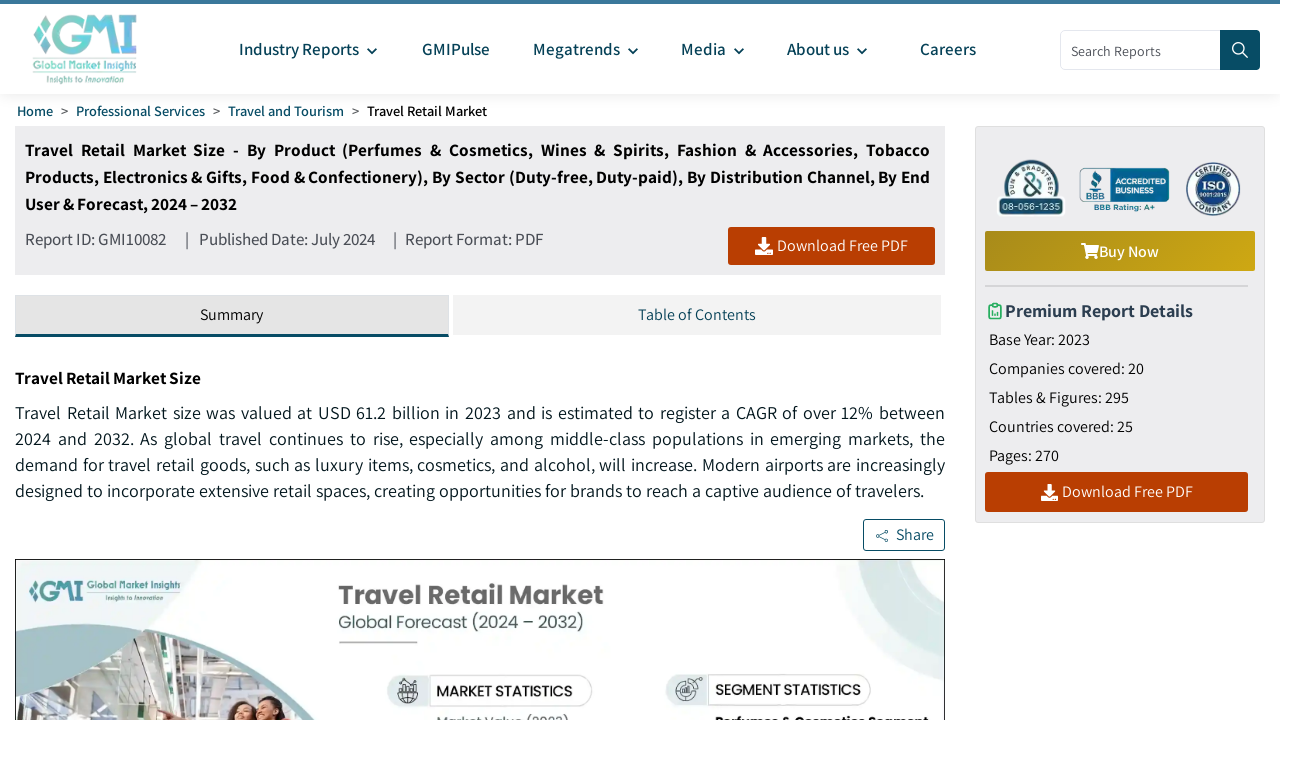

--- FILE ---
content_type: text/html
request_url: https://www.gminsights.com/industry-analysis/travel-retail-market
body_size: 39465
content:
<!DOCTYPE html>
<html lang="en" dir="ltr">
  <head>
    <meta charset="UTF-8" />
    <meta name="viewport" content="width=device-width, initial-scale=1.0" />
    <title>Travel Retail Market Size &amp; Share, Forecasts Report 2024-2032</title>

    <meta name="description" content="The travel retail market size crossed USD 61.2 billion in 2023 and is projected to observe around 12% CAGR from 2024 to 2032, driven by the growing international travel &amp; tourism along with rising disposable incomes." />
    <meta name="keywords" content="Travel Retail Market – Global Travel Retail Industry Size, Share, Growth Trends, Applications, Potential, Technology, Forecast, Competitive Analysis, PDF Report, Covid-19 Impact Analysis" />

    <!-- Robots -->
    <meta name="robots" content="index, follow" />

    <!-- Canonical URL -->
    <link rel="canonical" href="https://www.gminsights.com/industry-analysis/travel-retail-market" />

    <!-- Alternate Links -->
     
    <link
      rel="alternate"
      hreflang="x-default"
      href="https://www.gminsights.com/industry-analysis/travel-retail-market"
    />
    
    <link
      rel="alternate"
      hreflang="en"
      href="https://www.gminsights.com/industry-analysis/travel-retail-market"
    />
    
    <link
      rel="alternate"
      hreflang="de"
      href="https://www.gminsights.com/de/industry-analysis/travel-retail-market"
    />
    
    <link
      rel="alternate"
      hreflang="es"
      href="https://www.gminsights.com/es/industry-analysis/travel-retail-market"
    />
    
    <link
      rel="alternate"
      hreflang="fr"
      href="https://www.gminsights.com/fr/industry-analysis/travel-retail-market"
    />
    
    <link
      rel="alternate"
      hreflang="it"
      href="https://www.gminsights.com/it/industry-analysis/travel-retail-market"
    />
    
    <link
      rel="alternate"
      hreflang="ja"
      href="https://www.gminsights.com/ja/industry-analysis/travel-retail-market"
    />
    
    <link
      rel="alternate"
      hreflang="ko"
      href="https://www.gminsights.com/ko/industry-analysis/travel-retail-market"
    />
    
    <link
      rel="alternate"
      hreflang="ru"
      href="https://www.gminsights.com/ru/industry-analysis/travel-retail-market"
    />
    
    <link
      rel="alternate"
      hreflang="zh"
      href="https://www.gminsights.com/zh/industry-analysis/travel-retail-market"
    />
    
    <link
      rel="alternate"
      hreflang="ar"
      href="https://www.gminsights.com/ar/industry-analysis/travel-retail-market"
    />
     

    <!-- Meta Tags -->

    <!-- Open Graph Meta Tags -->
    <meta property="og:title" content="Travel Retail Market Size &amp; Share, Forecasts Report 2024-2032" />
    <meta
      property="og:description"
      content="Travel Retail Market size was valued at USD 61.2 billion in 2023 and is estimated to register a CAGR of over 12% between 2024 and 2032. "
    />
    <meta
      property="og:image"
      content="https://cdn.gminsights.com/image/rd/professional-services/travel-retail-market.webp"
    />
    <meta property="og:url" content="https://www.gminsights.com/industry-analysis/travel-retail-market" />
    <meta property="og:type" content="article" />
    <meta property="og:site_name" content="Global Market Insights Inc." />

    <!-- Twitter Card Meta Tags -->
    <meta name="twitter:card" content="summary" />
    <meta name="twitter:title" content="Travel Retail Market Size &amp; Share, Forecasts Report 2024-2032" />
    <meta
      name="twitter:description"
      content="Travel Retail Market size was valued at USD 61.2 billion in 2023 and is estimated to register a CAGR of over 12% between 2024 and 2032. "
    />
    <meta name="twitter:image" content="https://cdn.gminsights.com/image/rd/professional-services/travel-retail-market.webp" />

    <meta name="twitter:url" content="https://www.gminsights.com/industry-analysis/travel-retail-market" />

    <meta
      name="google-site-verification"
      content="CDcR1u_GkR19Hs41tKqidDTeueAy0UO9keDRelAUCqM"
    />
    <meta name="msvalidate.01" content="0195E9DADD8CB273ADCA593FBCD65DD3" />
    <meta name="yandex-verification" content="c3ea8c76d2838786" />

    <!-- Link Tags -->
    <link
      rel="preload"
      href="https://cdn.gminsights.com/image/GMI_logo.webp"
      as="image"
    />

    <!-- Favicon -->
    <link rel="icon" href="https://www.gminsights.com/favicon.ico" type="image/x-icon" />
    <link
      rel="shortcut icon"
      href="https://www.gminsights.com/favicon.ico"
      type="image/x-icon"
    />
    <link
      rel="shortcut icon"
      href="https://www.gminsights.com/assets/images/favicon.png"
      type="image/png"
    />
    <link
      data-next-font=""
      rel="preconnect"
      href="https://www.gminsights.com"
      crossorigin="anonymous"
    />

    <link
      rel="amphtml"
      href="https://www.gminsights.com/industry-analysis/travel-retail-market/amp"
    />

    <!-- Font Preloads -->
    
    

    <link rel="preconnect" href="https://www.google-analytics.com" />
    <link rel="preconnect" href="https://www.googletagmanager.com" />
    <style type="text/css">@font-face {font-family:Assistant;font-style:normal;font-weight:200 800;src:url(/cf-fonts/v/assistant/5.0.16/latin-ext/wght/normal.woff2);unicode-range:U+0100-02AF,U+0304,U+0308,U+0329,U+1E00-1E9F,U+1EF2-1EFF,U+2020,U+20A0-20AB,U+20AD-20CF,U+2113,U+2C60-2C7F,U+A720-A7FF;font-display:swap;}@font-face {font-family:Assistant;font-style:normal;font-weight:200 800;src:url(/cf-fonts/v/assistant/5.0.16/latin/wght/normal.woff2);unicode-range:U+0000-00FF,U+0131,U+0152-0153,U+02BB-02BC,U+02C6,U+02DA,U+02DC,U+0304,U+0308,U+0329,U+2000-206F,U+2074,U+20AC,U+2122,U+2191,U+2193,U+2212,U+2215,U+FEFF,U+FFFD;font-display:swap;}@font-face {font-family:Assistant;font-style:normal;font-weight:200 800;src:url(/cf-fonts/v/assistant/5.0.16/hebrew/wght/normal.woff2);unicode-range:U+0590-05FF,U+200C-2010,U+20AA,U+25CC,U+FB1D-FB4F;font-display:swap;}</style>

    <!-- CSS Styles -->
    <link rel="stylesheet" href="/assets/css/bootstrap.min.css" />
    <link rel="stylesheet" href="/assets/css/font-awesome.min.css" />

    <link rel="stylesheet" href="/assets/css/icomoon.css" />
    <link rel="stylesheet" href="/assets/css/scss/elements/theme-css.css" />
    <link rel="stylesheet" href="/assets/css/globals.css" />
    <link rel="stylesheet" href="/assets/css/gmistyle.css" />
    <link rel="stylesheet" href="/assets/css/style.css" />
    <link rel="stylesheet" href="/assets/css/header.css" />
    <link rel="stylesheet" href="/assets/css/footer.css" />
    <!-- Critical CSS for font loading optimization -->
    <style>
      /* Ensure font fallbacks and prevent layout shift */
      body,
      html {
        font-family: "Assistant", -apple-system, BlinkMacSystemFont, "Segoe UI",
          Roboto, Oxygen, Ubuntu, Cantarell, "Open Sans", "Helvetica Neue",
          sans-serif;
        font-display: swap;
      }

      /* Critical font loading states */
      .font-loading {
        visibility: hidden;
      }

      .font-loaded,
      .font-failed {
        visibility: visible;
      }
    </style>

    <style data-emotion="css vubbuv" data-s="">
      .css-vubbuv {
        -webkit-user-select: none;
        -moz-user-select: none;
        -ms-user-select: none;
        user-select: none;
        width: 1em;
        height: 1em;
        display: inline-block;
        fill: currentColor;
        -webkit-flex-shrink: 0;
        -ms-flex-negative: 0;
        flex-shrink: 0;
        -webkit-transition: fill 200ms cubic-bezier(0.4, 0, 0.2, 1) 0ms;
        transition: fill 200ms cubic-bezier(0.4, 0, 0.2, 1) 0ms;
        font-size: 1.5rem;
      }
    </style>

    <!-- Meta scripts -->
    <!-- Font loading detection -->
    <script>
      // Add font-loading class to prevent content flash
      document.documentElement.className += " font-loading";

      // Check if font is loaded
      if ("fonts" in document) {
        document.fonts.ready.then(() => {
          document.documentElement.className =
            document.documentElement.className.replace(
              "font-loading",
              "font-loaded"
            );
        });

        // Fallback timeout (3 seconds)
        setTimeout(() => {
          if (document.documentElement.className.includes("font-loading")) {
            document.documentElement.className =
              document.documentElement.className.replace(
                "font-loading",
                "font-failed"
              );
          }
        }, 3000);
      } else {
        // Fallback for older browsers
        document.documentElement.className =
          document.documentElement.className.replace(
            "font-loading",
            "font-failed"
          );
      }
    </script>

    <!-- Google Tag Manager -->
    <script type="text/javascript" async>
      (function (w, d, s, l, i) {
        w[l] = w[l] || [];
        w[l].push({ "gtm.start": new Date().getTime(), event: "gtm.js" });
        var f = d.getElementsByTagName(s)[0],
          j = d.createElement(s),
          dl = l != "dataLayer" ? "&l=" + l : "";
        j.async = true;
        j.src = "https://www.googletagmanager.com/gtm.js?id=" + i + dl;
        f.parentNode.insertBefore(j, f);
      })(window, document, "script", "dataLayer", "GTM-TKV3WHJ");
    </script>

    <!-- Clarity -->
    <script>
      (function (c, l, a, r, i, t, y) {
        c[a] =
          c[a] ||
          function () {
            (c[a].q = c[a].q || []).push(arguments);
          };
        t = l.createElement(r);
        t.async = true;
        t.src = "https://www.clarity.ms/tag/" + i;
        y = l.getElementsByTagName(r)[0];
        y.parentNode.insertBefore(t, y);
      })(window, document, "clarity", "script", "pl22oxfqjc");
    </script>

    <!-- Structured Data -->
    <script type="application/ld+json">
      {"@context":"http://schema.org","@type":"BreadcrumbList","itemListElement":[{"@type":"ListItem","position":1,"item":{"@type":"WebPage","@id":"https://www.gminsights.com/","name":"Home"}},{"@type":"ListItem","position":2,"item":{"@type":"WebPage","@id":"https://www.gminsights.com/industry-reports/professional-services","name":"Professional Services"}},{"@type":"ListItem","position":3,"item":{"@type":"WebPage","@id":"https://www.gminsights.com/industry-reports/travel-and-tourism/93","name":"Travel and Tourism"}},{"@type":"ListItem","position":4,"item":{"@type":"WebPage","@id":"https://www.gminsights.com/industry-analysis/travel-retail-market","name":"Travel Retail Market"}}]}
    </script>

    <!-- Report schema -->
    
    <script type="application/ld+json">
      {"@context":"http://schema.org","@type":"Report","mainEntityOfPage":{"@type":"WebPage","@id":"https://www.gminsights.com/industry-analysis/travel-retail-market"},"headline":"Travel Retail Market Size - By Product (Perfumes & Cosmetics, Wines & Spirits, Fashion & Accessories, Tobacco Products, Electronics & Gifts, Food & Confectionery), By Sector (Duty-free, Duty-paid), By Distribution Channel, By End User & Forecast, 2024 – 2032","datePublished":"2024-07-01","author":[{"@type":"Person","name":"Preeti Wadhwani"}],"copyrightHolder":{"@type":"Organization","name":"Global Market Insights Inc."},"publisher":{"@type":"Organization","name":"Global Market Insights Inc.","logo":{"@type":"ImageObject","url":"https://cdn.gminsights.com/image/GMI_logo.webp","width":511,"height":123}},"description":"Travel Retail Market size was valued at USD 61.2 billion in 2023 and is estimated to register a CAGR of over 12% between 2024 and 2032. "}
    </script>
    

    <!-- FAQ schema -->
    
    <script type="application/ld+json">
      {"@context":"https://schema.org","@type":"FAQPage","mainEntity":[{"@type":"Question","name":"Who are the leading travel retail industry players?","acceptedAnswer":{"@type":"Answer","text":"Avolta AG, China Duty Free Group (CDFG), DFS Group (LVMH Group), Everrich Duty Free, Flamingo Travel Retail, Gebr. Heinemann, Korean Air Shop, Lagard<a href=\"https://www.gminsights.com\">Read More</a>"}},{"@type":"Question","name":"Why is the travel retail market booming in Asia Pacific?","acceptedAnswer":{"@type":"Answer","text":"Asia Pacific market held 50% revenue share in 2023, driven by increase in disposable incomes and robust growth in tourism.<a href=\"https://www.gminsights.com\">Read More</a>"}},{"@type":"Question","name":"What is the size of the travel retail market?","acceptedAnswer":{"@type":"Answer","text":"The market size of travel retail reached USD 61.2 billion in 2023 and is set to witness over 12% CAGR between 2024 and 2032, due to the expansion of airports and infrastructure along with rising disposable incomes.<a href=\"https://www.gminsights.com\">Read More</a>"}},{"@type":"Question","name":"Why is the demand for travel retail rising in airport shops?","acceptedAnswer":{"@type":"Answer","text":"The airport shops segment in the travel retail industry is anticipated to register 11% CAGR from 2024 to 2032, due to the high foot traffic and the unique retail environment provided by airports, coupled with increasing adoption of digital and omnichannel strategies.<a href=\"https://www.gminsights.com\">Read More</a>"}}]}
    </script>
    

    <!-- Report View schema -->
    
    <script type="application/ld+json">
      {"@context":"http://schema.org","@type":"Dataset","name":"Travel Retail Market Size & Share, Forecasts Report 2024-2032","description":"The travel retail market size crossed USD 61.2 billion in 2023 and is projected to observe around 12% CAGR from 2024 to 2032, driven by the growing international travel & tourism along with rising disposable incomes.","url":"https://www.gminsights.com/industry-analysis/travel-retail-market","license":"https://www.gminsights.com/privacy-policy","image":"https://cdn.gminsights.com/image/rd/professional-services/travel-retail-market.webp","distribution":{"@type":"DataDownload","encodingFormat":"pdf,excel,csv,ppt","contentUrl":"https://www.gminsights.com"},"creator":{"@type":"Organization","name":"Global Market Insights Inc.","url":"https://www.gminsights.com","logo":{"@type":"ImageObject","url":"https://cdn.gminsights.com/image/GMI_logo.webp"}},"spatialCoverage":{"@type":"place","name":"Global"},"variableMeasured":[{"@type":"PropertyValue","name":"Base Year","value":"2023"},{"@type":"PropertyValue","name":"Travel Retail Market Size in 2023","value":"USD 61.2 Billion"},{"@type":"PropertyValue","name":"Forecast Period","value":"2024 - 2032"},{"@type":"PropertyValue","name":"Forecast Period 2024 - 2032 CAGR","value":"12%"},{"@type":"PropertyValue","name":" 2032 Value Projection","value":"USD 203.3 Billion"},{"@type":"PropertyValue","name":"Historical Data for","value":"2021 - 2023"},{"@type":"PropertyValue","name":"No. of Pages","value":270},{"@type":"PropertyValue","name":"Tables, Charts, and Figures","value":295},{"@type":"PropertyValue","name":"Segments covered","value":"Product, Distribution Channel, Sector, End User"},{"@type":"PropertyValue","name":"Growth Drivers","value":"Growing international travel & tourism; Expansion of airports and infrastructure; Duty-free shopping incentives; Rising disposable incomes"},{"@type":"PropertyValue","name":"Pitfalls & Challenges","value":"Economic and political instability; Change in regulatory and duty/tax policies"},"","",""]}
    </script>
    

    <!-- Website schema -->
    <script type="application/ld+json">
      {"@context":"http://schema.org","@type":"WebSite","name":"Global Market Insights Inc.","alternateName":"GMI","url":"https://www.gminsights.com"}
    </script>
  </head>
  <body class="theme-creote">
    <div id="page" class="page_wapper hfeed site">
      <!-- Header -->
      <div class="header-section">
        <div id="header_contents" class="header_area" bis_skin_checked="1">
  <div class="header_style_six_nw" bis_skin_checked="1">
    <header class="header header_default style_six dark_color transparent-bg">
      <div class="mainGMIHeader pd_right_20 pd_left_15" bis_skin_checked="1">
        <div class="row" bis_skin_checked="1">
          <div
            style="display: flex; justify-content: space-between"
            bis_skin_checked="1"
          >
            <div class="logo_column p-0" bis_skin_checked="1">
              <div class="header_logo_box" bis_skin_checked="1">
                <a class="logo navbar-brand p-0" href="https://www.gminsights.com"
                  ><img
                    src="https://cdn.gminsights.com/image/GMI_logo.webp"
                    alt="Globle market insights"
                    class="logo_default"
                    width="440"
                    height="120"
                    loading="eager" /><img
                    src="https://cdn.gminsights.com/image/GMI_logo.webp"
                    alt="Globle market insights"
                    class="logo__sticky"
                    width="440"
                    height="120"
                    loading="eager"
                /></a>
              </div>
            </div>
            <div class="menu_column mainHeaderColumn" bis_skin_checked="1">
              <div
                class="navbar_togglers hamburger_menu"
                bis_skin_checked="1"
                onclick="openMobileHamburger()"
              >
                <span class="line"></span><span class="line"></span
                ><span class="line"></span>
              </div>
              <div class="header_content_collapse" bis_skin_checked="1">
                <div
                  class="header_menu_box navigation_menu mainNavigationMenu"
                  bis_skin_checked="1"
                >
                  <ul id="myNavbar" class="navbar_nav">
                    <li
                      class="menu-item menu-item-has-children dropdown nav-item"
                    >
                      <a
                        class="dropdown-toggle nav-link mainMenuDropdown"
                        href="https://www.gminsights.com/industry-reports"
                        bis_skin_checked="1"
                        ><span class="pd_left_10 pd_right_5"
                          >Industry Reports<!-- -->
                          <svg
                            class="MuiSvgIcon-root MuiSvgIcon-fontSizeMedium css-vubbuv"
                            focusable="false"
                            aria-hidden="true"
                            viewBox="0 0 24 24"
                            data-testid="KeyboardArrowDownIcon"
                            style="font-size: 20px; font-weight: bolder"
                          >
                            <path
                              d="M7.41 8.59 12 13.17l4.59-4.58L18 10l-6 6-6-6z"
                            ></path></svg></span
                      ></a>
                      <ul
                        class="dropdown-menu industryCategoryDropdown industryDetailUl"
                      >
                        <div class="row" bis_skin_checked="1">
                          
                          <div class="categoryInnerList" bis_skin_checked="1">
                            <ul class="">
                              <li class="mainCategory">
                                <a
                                  class="dropdown-item nav-link"
                                  href="https://www.gminsights.com/industry-reports/aerospace-and-defense"
                                  bis_skin_checked="1"
                                  ><span
                                    >Aerospace and Defense &nbsp; &nbsp;</span
                                  ></a
                                >
                              </li>
                              <div
                                class="mainInnderCatDiv"
                                bis_skin_checked="1"
                              >
                                

                                <li class="subCategoryListInner">
                                  <div
                                    class="subCategoryMenuInnerLinkDiv"
                                    bis_skin_checked="1"
                                  >
                                    <a
                                      class="dropdown-item nav-link categoryLink"
                                      href="https://www.gminsights.com/industry-reports/defense-and-safety/83"
                                      bis_skin_checked="1"
                                      ><span>Defense and Safety</span></a
                                    >
                                  </div>
                                </li>
                                

                                <li class="subCategoryListInner">
                                  <div
                                    class="subCategoryMenuInnerLinkDiv"
                                    bis_skin_checked="1"
                                  >
                                    <a
                                      class="dropdown-item nav-link categoryLink"
                                      href="https://www.gminsights.com/industry-reports/airport-operations/83"
                                      bis_skin_checked="1"
                                      ><span>Airport Operations</span></a
                                    >
                                  </div>
                                </li>
                                

                                <li class="subCategoryListInner">
                                  <div
                                    class="subCategoryMenuInnerLinkDiv"
                                    bis_skin_checked="1"
                                  >
                                    <a
                                      class="dropdown-item nav-link categoryLink"
                                      href="https://www.gminsights.com/industry-reports/aerospace-materials/83"
                                      bis_skin_checked="1"
                                      ><span>Aerospace Materials</span></a
                                    >
                                  </div>
                                </li>
                                

                                <li class="subCategoryListInner">
                                  <div
                                    class="subCategoryMenuInnerLinkDiv"
                                    bis_skin_checked="1"
                                  >
                                    <a
                                      class="dropdown-item nav-link categoryLink"
                                      href="https://www.gminsights.com/industry-reports/aircraft-parts/83"
                                      bis_skin_checked="1"
                                      ><span>Aircraft Parts</span></a
                                    >
                                  </div>
                                </li>
                                

                                <li class="subCategoryListInner">
                                  <div
                                    class="subCategoryMenuInnerLinkDiv"
                                    bis_skin_checked="1"
                                  >
                                    <a
                                      class="dropdown-item nav-link categoryLink"
                                      href="https://www.gminsights.com/industry-reports/aviation-technology/83"
                                      bis_skin_checked="1"
                                      ><span>Aviation Technology</span></a
                                    >
                                  </div>
                                </li>
                                
                              </div>
                            </ul>
                          </div>
                          
                          <div class="categoryInnerList" bis_skin_checked="1">
                            <ul class="">
                              <li class="mainCategory">
                                <a
                                  class="dropdown-item nav-link"
                                  href="https://www.gminsights.com/industry-reports/agriculture"
                                  bis_skin_checked="1"
                                  ><span
                                    >Agriculture &nbsp; &nbsp;</span
                                  ></a
                                >
                              </li>
                              <div
                                class="mainInnderCatDiv"
                                bis_skin_checked="1"
                              >
                                

                                <li class="subCategoryListInner">
                                  <div
                                    class="subCategoryMenuInnerLinkDiv"
                                    bis_skin_checked="1"
                                  >
                                    <a
                                      class="dropdown-item nav-link categoryLink"
                                      href="https://www.gminsights.com/industry-reports/crop-care/92"
                                      bis_skin_checked="1"
                                      ><span>Crop Care</span></a
                                    >
                                  </div>
                                </li>
                                

                                <li class="subCategoryListInner">
                                  <div
                                    class="subCategoryMenuInnerLinkDiv"
                                    bis_skin_checked="1"
                                  >
                                    <a
                                      class="dropdown-item nav-link categoryLink"
                                      href="https://www.gminsights.com/industry-reports/seed-and-soil/92"
                                      bis_skin_checked="1"
                                      ><span>Seed &amp; Soil</span></a
                                    >
                                  </div>
                                </li>
                                

                                <li class="subCategoryListInner">
                                  <div
                                    class="subCategoryMenuInnerLinkDiv"
                                    bis_skin_checked="1"
                                  >
                                    <a
                                      class="dropdown-item nav-link categoryLink"
                                      href="https://www.gminsights.com/industry-reports/agriculture-machinery-and-technology/92"
                                      bis_skin_checked="1"
                                      ><span>Agri Machinery &amp; Tech</span></a
                                    >
                                  </div>
                                </li>
                                
                              </div>
                            </ul>
                          </div>
                          
                          <div class="categoryInnerList" bis_skin_checked="1">
                            <ul class="">
                              <li class="mainCategory">
                                <a
                                  class="dropdown-item nav-link"
                                  href="https://www.gminsights.com/industry-reports/animal-health-and-nutrition"
                                  bis_skin_checked="1"
                                  ><span
                                    >Animal Health and Nutrition &nbsp; &nbsp;</span
                                  ></a
                                >
                              </li>
                              <div
                                class="mainInnderCatDiv"
                                bis_skin_checked="1"
                              >
                                

                                <li class="subCategoryListInner">
                                  <div
                                    class="subCategoryMenuInnerLinkDiv"
                                    bis_skin_checked="1"
                                  >
                                    <a
                                      class="dropdown-item nav-link categoryLink"
                                      href="https://www.gminsights.com/industry-reports/feed-additives/94"
                                      bis_skin_checked="1"
                                      ><span>Feed Additives</span></a
                                    >
                                  </div>
                                </li>
                                

                                <li class="subCategoryListInner">
                                  <div
                                    class="subCategoryMenuInnerLinkDiv"
                                    bis_skin_checked="1"
                                  >
                                    <a
                                      class="dropdown-item nav-link categoryLink"
                                      href="https://www.gminsights.com/industry-reports/pet-nutrition/94"
                                      bis_skin_checked="1"
                                      ><span>Pet Nutrition</span></a
                                    >
                                  </div>
                                </li>
                                

                                <li class="subCategoryListInner">
                                  <div
                                    class="subCategoryMenuInnerLinkDiv"
                                    bis_skin_checked="1"
                                  >
                                    <a
                                      class="dropdown-item nav-link categoryLink"
                                      href="https://www.gminsights.com/industry-reports/pet-tech/94"
                                      bis_skin_checked="1"
                                      ><span>Pet Tech</span></a
                                    >
                                  </div>
                                </li>
                                

                                <li class="subCategoryListInner">
                                  <div
                                    class="subCategoryMenuInnerLinkDiv"
                                    bis_skin_checked="1"
                                  >
                                    <a
                                      class="dropdown-item nav-link categoryLink"
                                      href="https://www.gminsights.com/industry-reports/veterinary-medical-devices/94"
                                      bis_skin_checked="1"
                                      ><span>Veterinary Medical Devices</span></a
                                    >
                                  </div>
                                </li>
                                

                                <li class="subCategoryListInner">
                                  <div
                                    class="subCategoryMenuInnerLinkDiv"
                                    bis_skin_checked="1"
                                  >
                                    <a
                                      class="dropdown-item nav-link categoryLink"
                                      href="https://www.gminsights.com/industry-reports/veterinary-pharmaceuticals/94"
                                      bis_skin_checked="1"
                                      ><span>Veterinary Pharmaceuticals</span></a
                                    >
                                  </div>
                                </li>
                                

                                <li class="subCategoryListInner">
                                  <div
                                    class="subCategoryMenuInnerLinkDiv"
                                    bis_skin_checked="1"
                                  >
                                    <a
                                      class="dropdown-item nav-link categoryLink"
                                      href="https://www.gminsights.com/industry-reports/veterinary-services/94"
                                      bis_skin_checked="1"
                                      ><span>Veterinary Services</span></a
                                    >
                                  </div>
                                </li>
                                
                              </div>
                            </ul>
                          </div>
                          
                          <div class="categoryInnerList" bis_skin_checked="1">
                            <ul class="">
                              <li class="mainCategory">
                                <a
                                  class="dropdown-item nav-link"
                                  href="https://www.gminsights.com/industry-reports/automotive"
                                  bis_skin_checked="1"
                                  ><span
                                    >Automotive &nbsp; &nbsp;</span
                                  ></a
                                >
                              </li>
                              <div
                                class="mainInnderCatDiv"
                                bis_skin_checked="1"
                              >
                                

                                <li class="subCategoryListInner">
                                  <div
                                    class="subCategoryMenuInnerLinkDiv"
                                    bis_skin_checked="1"
                                  >
                                    <a
                                      class="dropdown-item nav-link categoryLink"
                                      href="https://www.gminsights.com/industry-reports/automotive-technology/73"
                                      bis_skin_checked="1"
                                      ><span>Automotive Technology</span></a
                                    >
                                  </div>
                                </li>
                                

                                <li class="subCategoryListInner">
                                  <div
                                    class="subCategoryMenuInnerLinkDiv"
                                    bis_skin_checked="1"
                                  >
                                    <a
                                      class="dropdown-item nav-link categoryLink"
                                      href="https://www.gminsights.com/industry-reports/aftermarket/73"
                                      bis_skin_checked="1"
                                      ><span>Aftermarket</span></a
                                    >
                                  </div>
                                </li>
                                

                                <li class="subCategoryListInner">
                                  <div
                                    class="subCategoryMenuInnerLinkDiv"
                                    bis_skin_checked="1"
                                  >
                                    <a
                                      class="dropdown-item nav-link categoryLink"
                                      href="https://www.gminsights.com/industry-reports/mobility/73"
                                      bis_skin_checked="1"
                                      ><span>Mobility</span></a
                                    >
                                  </div>
                                </li>
                                

                                <li class="subCategoryListInner">
                                  <div
                                    class="subCategoryMenuInnerLinkDiv"
                                    bis_skin_checked="1"
                                  >
                                    <a
                                      class="dropdown-item nav-link categoryLink"
                                      href="https://www.gminsights.com/industry-reports/automotive-parts/73"
                                      bis_skin_checked="1"
                                      ><span>Automotive Parts</span></a
                                    >
                                  </div>
                                </li>
                                

                                <li class="subCategoryListInner">
                                  <div
                                    class="subCategoryMenuInnerLinkDiv"
                                    bis_skin_checked="1"
                                  >
                                    <a
                                      class="dropdown-item nav-link categoryLink"
                                      href="https://www.gminsights.com/industry-reports/automotive-logistics/73"
                                      bis_skin_checked="1"
                                      ><span>Automotive Logistics</span></a
                                    >
                                  </div>
                                </li>
                                

                                <li class="subCategoryListInner">
                                  <div
                                    class="subCategoryMenuInnerLinkDiv"
                                    bis_skin_checked="1"
                                  >
                                    <a
                                      class="dropdown-item nav-link categoryLink"
                                      href="https://www.gminsights.com/industry-reports/railways/73"
                                      bis_skin_checked="1"
                                      ><span>Railways</span></a
                                    >
                                  </div>
                                </li>
                                

                                <li class="subCategoryListInner">
                                  <div
                                    class="subCategoryMenuInnerLinkDiv"
                                    bis_skin_checked="1"
                                  >
                                    <a
                                      class="dropdown-item nav-link categoryLink"
                                      href="https://www.gminsights.com/industry-reports/automotive-services/73"
                                      bis_skin_checked="1"
                                      ><span>Automotive Services </span></a
                                    >
                                  </div>
                                </li>
                                

                                <li class="subCategoryListInner">
                                  <div
                                    class="subCategoryMenuInnerLinkDiv"
                                    bis_skin_checked="1"
                                  >
                                    <a
                                      class="dropdown-item nav-link categoryLink"
                                      href="https://www.gminsights.com/industry-reports/automotive-materials/73"
                                      bis_skin_checked="1"
                                      ><span>Automotive Materials</span></a
                                    >
                                  </div>
                                </li>
                                

                                <li class="subCategoryListInner">
                                  <div
                                    class="subCategoryMenuInnerLinkDiv"
                                    bis_skin_checked="1"
                                  >
                                    <a
                                      class="dropdown-item nav-link categoryLink"
                                      href="https://www.gminsights.com/industry-reports/marine/73"
                                      bis_skin_checked="1"
                                      ><span>Marine</span></a
                                    >
                                  </div>
                                </li>
                                
                              </div>
                            </ul>
                          </div>
                          
                          <div class="categoryInnerList" bis_skin_checked="1">
                            <ul class="">
                              <li class="mainCategory">
                                <a
                                  class="dropdown-item nav-link"
                                  href="https://www.gminsights.com/industry-reports/chemicals-materials"
                                  bis_skin_checked="1"
                                  ><span
                                    >Chemicals and Materials &nbsp; &nbsp;</span
                                  ></a
                                >
                              </li>
                              <div
                                class="mainInnderCatDiv"
                                bis_skin_checked="1"
                              >
                                

                                <li class="subCategoryListInner">
                                  <div
                                    class="subCategoryMenuInnerLinkDiv"
                                    bis_skin_checked="1"
                                  >
                                    <a
                                      class="dropdown-item nav-link categoryLink"
                                      href="https://www.gminsights.com/industry-reports/surfactants/80"
                                      bis_skin_checked="1"
                                      ><span>Surfactants</span></a
                                    >
                                  </div>
                                </li>
                                

                                <li class="subCategoryListInner">
                                  <div
                                    class="subCategoryMenuInnerLinkDiv"
                                    bis_skin_checked="1"
                                  >
                                    <a
                                      class="dropdown-item nav-link categoryLink"
                                      href="https://www.gminsights.com/industry-reports/biobased-chemicals/80"
                                      bis_skin_checked="1"
                                      ><span>Biobased Chemicals</span></a
                                    >
                                  </div>
                                </li>
                                

                                <li class="subCategoryListInner">
                                  <div
                                    class="subCategoryMenuInnerLinkDiv"
                                    bis_skin_checked="1"
                                  >
                                    <a
                                      class="dropdown-item nav-link categoryLink"
                                      href="https://www.gminsights.com/industry-reports/paints-and-coatings/80"
                                      bis_skin_checked="1"
                                      ><span>Paints and Coatings</span></a
                                    >
                                  </div>
                                </li>
                                

                                <li class="subCategoryListInner">
                                  <div
                                    class="subCategoryMenuInnerLinkDiv"
                                    bis_skin_checked="1"
                                  >
                                    <a
                                      class="dropdown-item nav-link categoryLink"
                                      href="https://www.gminsights.com/industry-reports/adhesives-and-sealants/80"
                                      bis_skin_checked="1"
                                      ><span>Adhesives and Sealants</span></a
                                    >
                                  </div>
                                </li>
                                

                                <li class="subCategoryListInner">
                                  <div
                                    class="subCategoryMenuInnerLinkDiv"
                                    bis_skin_checked="1"
                                  >
                                    <a
                                      class="dropdown-item nav-link categoryLink"
                                      href="https://www.gminsights.com/industry-reports/polymers/80"
                                      bis_skin_checked="1"
                                      ><span>Polymers</span></a
                                    >
                                  </div>
                                </li>
                                

                                <li class="subCategoryListInner">
                                  <div
                                    class="subCategoryMenuInnerLinkDiv"
                                    bis_skin_checked="1"
                                  >
                                    <a
                                      class="dropdown-item nav-link categoryLink"
                                      href="https://www.gminsights.com/industry-reports/lubricant-and-greases/80"
                                      bis_skin_checked="1"
                                      ><span>Lubricant and Greases</span></a
                                    >
                                  </div>
                                </li>
                                

                                <li class="subCategoryListInner">
                                  <div
                                    class="subCategoryMenuInnerLinkDiv"
                                    bis_skin_checked="1"
                                  >
                                    <a
                                      class="dropdown-item nav-link categoryLink"
                                      href="https://www.gminsights.com/industry-reports/specialty-chemicals/80"
                                      bis_skin_checked="1"
                                      ><span>Specialty Chemicals</span></a
                                    >
                                  </div>
                                </li>
                                

                                <li class="subCategoryListInner">
                                  <div
                                    class="subCategoryMenuInnerLinkDiv"
                                    bis_skin_checked="1"
                                  >
                                    <a
                                      class="dropdown-item nav-link categoryLink"
                                      href="https://www.gminsights.com/industry-reports/specialty-glass/80"
                                      bis_skin_checked="1"
                                      ><span>Specialty Glass</span></a
                                    >
                                  </div>
                                </li>
                                

                                <li class="subCategoryListInner">
                                  <div
                                    class="subCategoryMenuInnerLinkDiv"
                                    bis_skin_checked="1"
                                  >
                                    <a
                                      class="dropdown-item nav-link categoryLink"
                                      href="https://www.gminsights.com/industry-reports/advanced-materials/80"
                                      bis_skin_checked="1"
                                      ><span>Advanced Materials</span></a
                                    >
                                  </div>
                                </li>
                                

                                <li class="subCategoryListInner">
                                  <div
                                    class="subCategoryMenuInnerLinkDiv"
                                    bis_skin_checked="1"
                                  >
                                    <a
                                      class="dropdown-item nav-link categoryLink"
                                      href="https://www.gminsights.com/industry-reports/personal-care-and-cosmetics/80"
                                      bis_skin_checked="1"
                                      ><span>Personal Care and Cosmetics</span></a
                                    >
                                  </div>
                                </li>
                                

                                <li class="subCategoryListInner">
                                  <div
                                    class="subCategoryMenuInnerLinkDiv"
                                    bis_skin_checked="1"
                                  >
                                    <a
                                      class="dropdown-item nav-link categoryLink"
                                      href="https://www.gminsights.com/industry-reports/textiles/80"
                                      bis_skin_checked="1"
                                      ><span>Textiles</span></a
                                    >
                                  </div>
                                </li>
                                

                                <li class="subCategoryListInner">
                                  <div
                                    class="subCategoryMenuInnerLinkDiv"
                                    bis_skin_checked="1"
                                  >
                                    <a
                                      class="dropdown-item nav-link categoryLink"
                                      href="https://www.gminsights.com/industry-reports/metalworking/80"
                                      bis_skin_checked="1"
                                      ><span>Metalworking</span></a
                                    >
                                  </div>
                                </li>
                                

                                <li class="subCategoryListInner">
                                  <div
                                    class="subCategoryMenuInnerLinkDiv"
                                    bis_skin_checked="1"
                                  >
                                    <a
                                      class="dropdown-item nav-link categoryLink"
                                      href="https://www.gminsights.com/industry-reports/abrasives/80"
                                      bis_skin_checked="1"
                                      ><span>Abrasives</span></a
                                    >
                                  </div>
                                </li>
                                

                                <li class="subCategoryListInner">
                                  <div
                                    class="subCategoryMenuInnerLinkDiv"
                                    bis_skin_checked="1"
                                  >
                                    <a
                                      class="dropdown-item nav-link categoryLink"
                                      href="https://www.gminsights.com/industry-reports/battery-materials/80"
                                      bis_skin_checked="1"
                                      ><span>Battery Materials</span></a
                                    >
                                  </div>
                                </li>
                                

                                <li class="subCategoryListInner">
                                  <div
                                    class="subCategoryMenuInnerLinkDiv"
                                    bis_skin_checked="1"
                                  >
                                    <a
                                      class="dropdown-item nav-link categoryLink"
                                      href="https://www.gminsights.com/industry-reports/construction-and-building-materials/80"
                                      bis_skin_checked="1"
                                      ><span>Construction and Building Materials</span></a
                                    >
                                  </div>
                                </li>
                                
                              </div>
                            </ul>
                          </div>
                          
                          <div class="categoryInnerList" bis_skin_checked="1">
                            <ul class="">
                              <li class="mainCategory">
                                <a
                                  class="dropdown-item nav-link"
                                  href="https://www.gminsights.com/industry-reports/construction"
                                  bis_skin_checked="1"
                                  ><span
                                    >Construction &nbsp; &nbsp;</span
                                  ></a
                                >
                              </li>
                              <div
                                class="mainInnderCatDiv"
                                bis_skin_checked="1"
                              >
                                

                                <li class="subCategoryListInner">
                                  <div
                                    class="subCategoryMenuInnerLinkDiv"
                                    bis_skin_checked="1"
                                  >
                                    <a
                                      class="dropdown-item nav-link categoryLink"
                                      href="https://www.gminsights.com/industry-reports/construction-equipment/79"
                                      bis_skin_checked="1"
                                      ><span>Construction Equipment</span></a
                                    >
                                  </div>
                                </li>
                                

                                <li class="subCategoryListInner">
                                  <div
                                    class="subCategoryMenuInnerLinkDiv"
                                    bis_skin_checked="1"
                                  >
                                    <a
                                      class="dropdown-item nav-link categoryLink"
                                      href="https://www.gminsights.com/industry-reports/construction-materials/79"
                                      bis_skin_checked="1"
                                      ><span>Construction Materials</span></a
                                    >
                                  </div>
                                </li>
                                

                                <li class="subCategoryListInner">
                                  <div
                                    class="subCategoryMenuInnerLinkDiv"
                                    bis_skin_checked="1"
                                  >
                                    <a
                                      class="dropdown-item nav-link categoryLink"
                                      href="https://www.gminsights.com/industry-reports/prefabricated-construction/79"
                                      bis_skin_checked="1"
                                      ><span>Prefabricated Construction</span></a
                                    >
                                  </div>
                                </li>
                                

                                <li class="subCategoryListInner">
                                  <div
                                    class="subCategoryMenuInnerLinkDiv"
                                    bis_skin_checked="1"
                                  >
                                    <a
                                      class="dropdown-item nav-link categoryLink"
                                      href="https://www.gminsights.com/industry-reports/construction-tech/79"
                                      bis_skin_checked="1"
                                      ><span>Construction Tech</span></a
                                    >
                                  </div>
                                </li>
                                
                              </div>
                            </ul>
                          </div>
                          
                          <div class="categoryInnerList" bis_skin_checked="1">
                            <ul class="">
                              <li class="mainCategory">
                                <a
                                  class="dropdown-item nav-link"
                                  href="https://www.gminsights.com/industry-reports/consumer-goods-and-services"
                                  bis_skin_checked="1"
                                  ><span
                                    >Consumer Goods and Services &nbsp; &nbsp;</span
                                  ></a
                                >
                              </li>
                              <div
                                class="mainInnderCatDiv"
                                bis_skin_checked="1"
                              >
                                

                                <li class="subCategoryListInner">
                                  <div
                                    class="subCategoryMenuInnerLinkDiv"
                                    bis_skin_checked="1"
                                  >
                                    <a
                                      class="dropdown-item nav-link categoryLink"
                                      href="https://www.gminsights.com/industry-reports/sports-equipment/84"
                                      bis_skin_checked="1"
                                      ><span>Sports Equipment</span></a
                                    >
                                  </div>
                                </li>
                                

                                <li class="subCategoryListInner">
                                  <div
                                    class="subCategoryMenuInnerLinkDiv"
                                    bis_skin_checked="1"
                                  >
                                    <a
                                      class="dropdown-item nav-link categoryLink"
                                      href="https://www.gminsights.com/industry-reports/personal-care/84"
                                      bis_skin_checked="1"
                                      ><span>Personal Care</span></a
                                    >
                                  </div>
                                </li>
                                

                                <li class="subCategoryListInner">
                                  <div
                                    class="subCategoryMenuInnerLinkDiv"
                                    bis_skin_checked="1"
                                  >
                                    <a
                                      class="dropdown-item nav-link categoryLink"
                                      href="https://www.gminsights.com/industry-reports/home-improvement/84"
                                      bis_skin_checked="1"
                                      ><span>Home Improvement</span></a
                                    >
                                  </div>
                                </li>
                                

                                <li class="subCategoryListInner">
                                  <div
                                    class="subCategoryMenuInnerLinkDiv"
                                    bis_skin_checked="1"
                                  >
                                    <a
                                      class="dropdown-item nav-link categoryLink"
                                      href="https://www.gminsights.com/industry-reports/baby-care/84"
                                      bis_skin_checked="1"
                                      ><span>Baby Care</span></a
                                    >
                                  </div>
                                </li>
                                

                                <li class="subCategoryListInner">
                                  <div
                                    class="subCategoryMenuInnerLinkDiv"
                                    bis_skin_checked="1"
                                  >
                                    <a
                                      class="dropdown-item nav-link categoryLink"
                                      href="https://www.gminsights.com/industry-reports/appliances/84"
                                      bis_skin_checked="1"
                                      ><span>Appliances</span></a
                                    >
                                  </div>
                                </li>
                                

                                <li class="subCategoryListInner">
                                  <div
                                    class="subCategoryMenuInnerLinkDiv"
                                    bis_skin_checked="1"
                                  >
                                    <a
                                      class="dropdown-item nav-link categoryLink"
                                      href="https://www.gminsights.com/industry-reports/apparel-footwear-and-accessories/84"
                                      bis_skin_checked="1"
                                      ><span>Apparel, Footwear and Accessories</span></a
                                    >
                                  </div>
                                </li>
                                

                                <li class="subCategoryListInner">
                                  <div
                                    class="subCategoryMenuInnerLinkDiv"
                                    bis_skin_checked="1"
                                  >
                                    <a
                                      class="dropdown-item nav-link categoryLink"
                                      href="https://www.gminsights.com/industry-reports/retail/84"
                                      bis_skin_checked="1"
                                      ><span>Retail</span></a
                                    >
                                  </div>
                                </li>
                                

                                <li class="subCategoryListInner">
                                  <div
                                    class="subCategoryMenuInnerLinkDiv"
                                    bis_skin_checked="1"
                                  >
                                    <a
                                      class="dropdown-item nav-link categoryLink"
                                      href="https://www.gminsights.com/industry-reports/consumer-electronics/84"
                                      bis_skin_checked="1"
                                      ><span>Consumer Electronics</span></a
                                    >
                                  </div>
                                </li>
                                
                              </div>
                            </ul>
                          </div>
                          
                          <div class="categoryInnerList" bis_skin_checked="1">
                            <ul class="">
                              <li class="mainCategory">
                                <a
                                  class="dropdown-item nav-link"
                                  href="https://www.gminsights.com/industry-reports/energy-and-power"
                                  bis_skin_checked="1"
                                  ><span
                                    >Energy and Power &nbsp; &nbsp;</span
                                  ></a
                                >
                              </li>
                              <div
                                class="mainInnderCatDiv"
                                bis_skin_checked="1"
                              >
                                

                                <li class="subCategoryListInner">
                                  <div
                                    class="subCategoryMenuInnerLinkDiv"
                                    bis_skin_checked="1"
                                  >
                                    <a
                                      class="dropdown-item nav-link categoryLink"
                                      href="https://www.gminsights.com/industry-reports/electrical-equipment/77"
                                      bis_skin_checked="1"
                                      ><span>Electrical Equipment</span></a
                                    >
                                  </div>
                                </li>
                                

                                <li class="subCategoryListInner">
                                  <div
                                    class="subCategoryMenuInnerLinkDiv"
                                    bis_skin_checked="1"
                                  >
                                    <a
                                      class="dropdown-item nav-link categoryLink"
                                      href="https://www.gminsights.com/industry-reports/wire-and-cable/77"
                                      bis_skin_checked="1"
                                      ><span>Wire and Cable</span></a
                                    >
                                  </div>
                                </li>
                                

                                <li class="subCategoryListInner">
                                  <div
                                    class="subCategoryMenuInnerLinkDiv"
                                    bis_skin_checked="1"
                                  >
                                    <a
                                      class="dropdown-item nav-link categoryLink"
                                      href="https://www.gminsights.com/industry-reports/emerging-energy-technologies/77"
                                      bis_skin_checked="1"
                                      ><span>Emerging Energy Technologies</span></a
                                    >
                                  </div>
                                </li>
                                

                                <li class="subCategoryListInner">
                                  <div
                                    class="subCategoryMenuInnerLinkDiv"
                                    bis_skin_checked="1"
                                  >
                                    <a
                                      class="dropdown-item nav-link categoryLink"
                                      href="https://www.gminsights.com/industry-reports/battery-technology/77"
                                      bis_skin_checked="1"
                                      ><span>Battery Technology</span></a
                                    >
                                  </div>
                                </li>
                                

                                <li class="subCategoryListInner">
                                  <div
                                    class="subCategoryMenuInnerLinkDiv"
                                    bis_skin_checked="1"
                                  >
                                    <a
                                      class="dropdown-item nav-link categoryLink"
                                      href="https://www.gminsights.com/industry-reports/waste-management/77"
                                      bis_skin_checked="1"
                                      ><span>Waste Management</span></a
                                    >
                                  </div>
                                </li>
                                

                                <li class="subCategoryListInner">
                                  <div
                                    class="subCategoryMenuInnerLinkDiv"
                                    bis_skin_checked="1"
                                  >
                                    <a
                                      class="dropdown-item nav-link categoryLink"
                                      href="https://www.gminsights.com/industry-reports/oil-and-gas/77"
                                      bis_skin_checked="1"
                                      ><span>Oil and Gas</span></a
                                    >
                                  </div>
                                </li>
                                

                                <li class="subCategoryListInner">
                                  <div
                                    class="subCategoryMenuInnerLinkDiv"
                                    bis_skin_checked="1"
                                  >
                                    <a
                                      class="dropdown-item nav-link categoryLink"
                                      href="https://www.gminsights.com/industry-reports/energy-storage-systems/77"
                                      bis_skin_checked="1"
                                      ><span>Energy Storage Systems</span></a
                                    >
                                  </div>
                                </li>
                                

                                <li class="subCategoryListInner">
                                  <div
                                    class="subCategoryMenuInnerLinkDiv"
                                    bis_skin_checked="1"
                                  >
                                    <a
                                      class="dropdown-item nav-link categoryLink"
                                      href="https://www.gminsights.com/industry-reports/renewable-energy/77"
                                      bis_skin_checked="1"
                                      ><span>Renewable Energy</span></a
                                    >
                                  </div>
                                </li>
                                
                              </div>
                            </ul>
                          </div>
                          
                          <div class="categoryInnerList" bis_skin_checked="1">
                            <ul class="">
                              <li class="mainCategory">
                                <a
                                  class="dropdown-item nav-link"
                                  href="https://www.gminsights.com/industry-reports/food-and-beverages"
                                  bis_skin_checked="1"
                                  ><span
                                    >Food and Beverages &nbsp; &nbsp;</span
                                  ></a
                                >
                              </li>
                              <div
                                class="mainInnderCatDiv"
                                bis_skin_checked="1"
                              >
                                

                                <li class="subCategoryListInner">
                                  <div
                                    class="subCategoryMenuInnerLinkDiv"
                                    bis_skin_checked="1"
                                  >
                                    <a
                                      class="dropdown-item nav-link categoryLink"
                                      href="https://www.gminsights.com/industry-reports/proteins/78"
                                      bis_skin_checked="1"
                                      ><span>Proteins</span></a
                                    >
                                  </div>
                                </li>
                                

                                <li class="subCategoryListInner">
                                  <div
                                    class="subCategoryMenuInnerLinkDiv"
                                    bis_skin_checked="1"
                                  >
                                    <a
                                      class="dropdown-item nav-link categoryLink"
                                      href="https://www.gminsights.com/industry-reports/processed-food/78"
                                      bis_skin_checked="1"
                                      ><span>Processed Food</span></a
                                    >
                                  </div>
                                </li>
                                

                                <li class="subCategoryListInner">
                                  <div
                                    class="subCategoryMenuInnerLinkDiv"
                                    bis_skin_checked="1"
                                  >
                                    <a
                                      class="dropdown-item nav-link categoryLink"
                                      href="https://www.gminsights.com/industry-reports/food-additives/78"
                                      bis_skin_checked="1"
                                      ><span>Food Additives</span></a
                                    >
                                  </div>
                                </li>
                                

                                <li class="subCategoryListInner">
                                  <div
                                    class="subCategoryMenuInnerLinkDiv"
                                    bis_skin_checked="1"
                                  >
                                    <a
                                      class="dropdown-item nav-link categoryLink"
                                      href="https://www.gminsights.com/industry-reports/beverages/78"
                                      bis_skin_checked="1"
                                      ><span>Beverages</span></a
                                    >
                                  </div>
                                </li>
                                

                                <li class="subCategoryListInner">
                                  <div
                                    class="subCategoryMenuInnerLinkDiv"
                                    bis_skin_checked="1"
                                  >
                                    <a
                                      class="dropdown-item nav-link categoryLink"
                                      href="https://www.gminsights.com/industry-reports/nutraceuticals/78"
                                      bis_skin_checked="1"
                                      ><span>Nutraceuticals</span></a
                                    >
                                  </div>
                                </li>
                                

                                <li class="subCategoryListInner">
                                  <div
                                    class="subCategoryMenuInnerLinkDiv"
                                    bis_skin_checked="1"
                                  >
                                    <a
                                      class="dropdown-item nav-link categoryLink"
                                      href="https://www.gminsights.com/industry-reports/food-service/78"
                                      bis_skin_checked="1"
                                      ><span>Food Service</span></a
                                    >
                                  </div>
                                </li>
                                

                                <li class="subCategoryListInner">
                                  <div
                                    class="subCategoryMenuInnerLinkDiv"
                                    bis_skin_checked="1"
                                  >
                                    <a
                                      class="dropdown-item nav-link categoryLink"
                                      href="https://www.gminsights.com/industry-reports/food-testing/78"
                                      bis_skin_checked="1"
                                      ><span>Food Testing</span></a
                                    >
                                  </div>
                                </li>
                                

                                <li class="subCategoryListInner">
                                  <div
                                    class="subCategoryMenuInnerLinkDiv"
                                    bis_skin_checked="1"
                                  >
                                    <a
                                      class="dropdown-item nav-link categoryLink"
                                      href="https://www.gminsights.com/industry-reports/food-processing/78"
                                      bis_skin_checked="1"
                                      ><span>Food Processing</span></a
                                    >
                                  </div>
                                </li>
                                
                              </div>
                            </ul>
                          </div>
                          
                          <div class="categoryInnerList" bis_skin_checked="1">
                            <ul class="">
                              <li class="mainCategory">
                                <a
                                  class="dropdown-item nav-link"
                                  href="https://www.gminsights.com/industry-reports/healthcare"
                                  bis_skin_checked="1"
                                  ><span
                                    >Healthcare &nbsp; &nbsp;</span
                                  ></a
                                >
                              </li>
                              <div
                                class="mainInnderCatDiv"
                                bis_skin_checked="1"
                              >
                                

                                <li class="subCategoryListInner">
                                  <div
                                    class="subCategoryMenuInnerLinkDiv"
                                    bis_skin_checked="1"
                                  >
                                    <a
                                      class="dropdown-item nav-link categoryLink"
                                      href="https://www.gminsights.com/industry-reports/medical-devices/82"
                                      bis_skin_checked="1"
                                      ><span>Medical Devices</span></a
                                    >
                                  </div>
                                </li>
                                

                                <li class="subCategoryListInner">
                                  <div
                                    class="subCategoryMenuInnerLinkDiv"
                                    bis_skin_checked="1"
                                  >
                                    <a
                                      class="dropdown-item nav-link categoryLink"
                                      href="https://www.gminsights.com/industry-reports/biotechnology/82"
                                      bis_skin_checked="1"
                                      ><span>Biotechnology</span></a
                                    >
                                  </div>
                                </li>
                                

                                <li class="subCategoryListInner">
                                  <div
                                    class="subCategoryMenuInnerLinkDiv"
                                    bis_skin_checked="1"
                                  >
                                    <a
                                      class="dropdown-item nav-link categoryLink"
                                      href="https://www.gminsights.com/industry-reports/pharmaceuticals/82"
                                      bis_skin_checked="1"
                                      ><span>Pharmaceuticals</span></a
                                    >
                                  </div>
                                </li>
                                

                                <li class="subCategoryListInner">
                                  <div
                                    class="subCategoryMenuInnerLinkDiv"
                                    bis_skin_checked="1"
                                  >
                                    <a
                                      class="dropdown-item nav-link categoryLink"
                                      href="https://www.gminsights.com/industry-reports/medical-services/82"
                                      bis_skin_checked="1"
                                      ><span>Medical Services</span></a
                                    >
                                  </div>
                                </li>
                                

                                <li class="subCategoryListInner">
                                  <div
                                    class="subCategoryMenuInnerLinkDiv"
                                    bis_skin_checked="1"
                                  >
                                    <a
                                      class="dropdown-item nav-link categoryLink"
                                      href="https://www.gminsights.com/industry-reports/healthcare-it/82"
                                      bis_skin_checked="1"
                                      ><span>Healthcare IT</span></a
                                    >
                                  </div>
                                </li>
                                

                                <li class="subCategoryListInner">
                                  <div
                                    class="subCategoryMenuInnerLinkDiv"
                                    bis_skin_checked="1"
                                  >
                                    <a
                                      class="dropdown-item nav-link categoryLink"
                                      href="https://www.gminsights.com/industry-reports/drug-device-combination/82"
                                      bis_skin_checked="1"
                                      ><span>Drug Device Combination</span></a
                                    >
                                  </div>
                                </li>
                                

                                <li class="subCategoryListInner">
                                  <div
                                    class="subCategoryMenuInnerLinkDiv"
                                    bis_skin_checked="1"
                                  >
                                    <a
                                      class="dropdown-item nav-link categoryLink"
                                      href="https://www.gminsights.com/industry-reports/analytical-instruments/82"
                                      bis_skin_checked="1"
                                      ><span>Analytical Instruments</span></a
                                    >
                                  </div>
                                </li>
                                
                              </div>
                            </ul>
                          </div>
                          
                          <div class="categoryInnerList" bis_skin_checked="1">
                            <ul class="">
                              <li class="mainCategory">
                                <a
                                  class="dropdown-item nav-link"
                                  href="https://www.gminsights.com/industry-reports/industrial-machinery"
                                  bis_skin_checked="1"
                                  ><span
                                    >Industrial Machinery &nbsp; &nbsp;</span
                                  ></a
                                >
                              </li>
                              <div
                                class="mainInnderCatDiv"
                                bis_skin_checked="1"
                              >
                                

                                <li class="subCategoryListInner">
                                  <div
                                    class="subCategoryMenuInnerLinkDiv"
                                    bis_skin_checked="1"
                                  >
                                    <a
                                      class="dropdown-item nav-link categoryLink"
                                      href="https://www.gminsights.com/industry-reports/hvac/85"
                                      bis_skin_checked="1"
                                      ><span>HVAC</span></a
                                    >
                                  </div>
                                </li>
                                

                                <li class="subCategoryListInner">
                                  <div
                                    class="subCategoryMenuInnerLinkDiv"
                                    bis_skin_checked="1"
                                  >
                                    <a
                                      class="dropdown-item nav-link categoryLink"
                                      href="https://www.gminsights.com/industry-reports/industrial-equipment/85"
                                      bis_skin_checked="1"
                                      ><span>Industrial Equipment</span></a
                                    >
                                  </div>
                                </li>
                                

                                <li class="subCategoryListInner">
                                  <div
                                    class="subCategoryMenuInnerLinkDiv"
                                    bis_skin_checked="1"
                                  >
                                    <a
                                      class="dropdown-item nav-link categoryLink"
                                      href="https://www.gminsights.com/industry-reports/personal-protective-equipment/85"
                                      bis_skin_checked="1"
                                      ><span>Personal Protective Equipment</span></a
                                    >
                                  </div>
                                </li>
                                

                                <li class="subCategoryListInner">
                                  <div
                                    class="subCategoryMenuInnerLinkDiv"
                                    bis_skin_checked="1"
                                  >
                                    <a
                                      class="dropdown-item nav-link categoryLink"
                                      href="https://www.gminsights.com/industry-reports/material-handling-equipment/85"
                                      bis_skin_checked="1"
                                      ><span>Material Handling Equipment</span></a
                                    >
                                  </div>
                                </li>
                                
                              </div>
                            </ul>
                          </div>
                          
                          <div class="categoryInnerList" bis_skin_checked="1">
                            <ul class="">
                              <li class="mainCategory">
                                <a
                                  class="dropdown-item nav-link"
                                  href="https://www.gminsights.com/industry-reports/media-and-technology"
                                  bis_skin_checked="1"
                                  ><span
                                    >Media and Technology &nbsp; &nbsp;</span
                                  ></a
                                >
                              </li>
                              <div
                                class="mainInnderCatDiv"
                                bis_skin_checked="1"
                              >
                                

                                <li class="subCategoryListInner">
                                  <div
                                    class="subCategoryMenuInnerLinkDiv"
                                    bis_skin_checked="1"
                                  >
                                    <a
                                      class="dropdown-item nav-link categoryLink"
                                      href="https://www.gminsights.com/industry-reports/media-and-entertainment/81"
                                      bis_skin_checked="1"
                                      ><span>Media and Entertainment</span></a
                                    >
                                  </div>
                                </li>
                                

                                <li class="subCategoryListInner">
                                  <div
                                    class="subCategoryMenuInnerLinkDiv"
                                    bis_skin_checked="1"
                                  >
                                    <a
                                      class="dropdown-item nav-link categoryLink"
                                      href="https://www.gminsights.com/industry-reports/next-generation-technologies/81"
                                      bis_skin_checked="1"
                                      ><span>Next Generation Technologies</span></a
                                    >
                                  </div>
                                </li>
                                

                                <li class="subCategoryListInner">
                                  <div
                                    class="subCategoryMenuInnerLinkDiv"
                                    bis_skin_checked="1"
                                  >
                                    <a
                                      class="dropdown-item nav-link categoryLink"
                                      href="https://www.gminsights.com/industry-reports/information-technology/81"
                                      bis_skin_checked="1"
                                      ><span>Information Technology</span></a
                                    >
                                  </div>
                                </li>
                                

                                <li class="subCategoryListInner">
                                  <div
                                    class="subCategoryMenuInnerLinkDiv"
                                    bis_skin_checked="1"
                                  >
                                    <a
                                      class="dropdown-item nav-link categoryLink"
                                      href="https://www.gminsights.com/industry-reports/security-and-surveillance/81"
                                      bis_skin_checked="1"
                                      ><span>Security and Surveillance</span></a
                                    >
                                  </div>
                                </li>
                                

                                <li class="subCategoryListInner">
                                  <div
                                    class="subCategoryMenuInnerLinkDiv"
                                    bis_skin_checked="1"
                                  >
                                    <a
                                      class="dropdown-item nav-link categoryLink"
                                      href="https://www.gminsights.com/industry-reports/testing/81"
                                      bis_skin_checked="1"
                                      ><span>Testing</span></a
                                    >
                                  </div>
                                </li>
                                
                              </div>
                            </ul>
                          </div>
                          
                          <div class="categoryInnerList" bis_skin_checked="1">
                            <ul class="">
                              <li class="mainCategory">
                                <a
                                  class="dropdown-item nav-link"
                                  href="https://www.gminsights.com/industry-reports/packaging"
                                  bis_skin_checked="1"
                                  ><span
                                    >Packaging &nbsp; &nbsp;</span
                                  ></a
                                >
                              </li>
                              <div
                                class="mainInnderCatDiv"
                                bis_skin_checked="1"
                              >
                                

                                <li class="subCategoryListInner">
                                  <div
                                    class="subCategoryMenuInnerLinkDiv"
                                    bis_skin_checked="1"
                                  >
                                    <a
                                      class="dropdown-item nav-link categoryLink"
                                      href="https://www.gminsights.com/industry-reports/packaging-materials/91"
                                      bis_skin_checked="1"
                                      ><span>Packaging Materials</span></a
                                    >
                                  </div>
                                </li>
                                

                                <li class="subCategoryListInner">
                                  <div
                                    class="subCategoryMenuInnerLinkDiv"
                                    bis_skin_checked="1"
                                  >
                                    <a
                                      class="dropdown-item nav-link categoryLink"
                                      href="https://www.gminsights.com/industry-reports/advanced-packaging/91"
                                      bis_skin_checked="1"
                                      ><span>Advanced Packaging</span></a
                                    >
                                  </div>
                                </li>
                                

                                <li class="subCategoryListInner">
                                  <div
                                    class="subCategoryMenuInnerLinkDiv"
                                    bis_skin_checked="1"
                                  >
                                    <a
                                      class="dropdown-item nav-link categoryLink"
                                      href="https://www.gminsights.com/industry-reports/consumer-goods-packaging/91"
                                      bis_skin_checked="1"
                                      ><span>Consumer Goods Packaging</span></a
                                    >
                                  </div>
                                </li>
                                

                                <li class="subCategoryListInner">
                                  <div
                                    class="subCategoryMenuInnerLinkDiv"
                                    bis_skin_checked="1"
                                  >
                                    <a
                                      class="dropdown-item nav-link categoryLink"
                                      href="https://www.gminsights.com/industry-reports/industrial-packaging/91"
                                      bis_skin_checked="1"
                                      ><span>Industrial Packaging</span></a
                                    >
                                  </div>
                                </li>
                                

                                <li class="subCategoryListInner">
                                  <div
                                    class="subCategoryMenuInnerLinkDiv"
                                    bis_skin_checked="1"
                                  >
                                    <a
                                      class="dropdown-item nav-link categoryLink"
                                      href="https://www.gminsights.com/industry-reports/packaging-equipment/91"
                                      bis_skin_checked="1"
                                      ><span>Packaging Equipment</span></a
                                    >
                                  </div>
                                </li>
                                
                              </div>
                            </ul>
                          </div>
                          
                          <div class="categoryInnerList" bis_skin_checked="1">
                            <ul class="">
                              <li class="mainCategory">
                                <a
                                  class="dropdown-item nav-link"
                                  href="https://www.gminsights.com/industry-reports/professional-services"
                                  bis_skin_checked="1"
                                  ><span
                                    >Professional Services &nbsp; &nbsp;</span
                                  ></a
                                >
                              </li>
                              <div
                                class="mainInnderCatDiv"
                                bis_skin_checked="1"
                              >
                                

                                <li class="subCategoryListInner">
                                  <div
                                    class="subCategoryMenuInnerLinkDiv"
                                    bis_skin_checked="1"
                                  >
                                    <a
                                      class="dropdown-item nav-link categoryLink"
                                      href="https://www.gminsights.com/industry-reports/travel-and-tourism/93"
                                      bis_skin_checked="1"
                                      ><span>Travel and Tourism</span></a
                                    >
                                  </div>
                                </li>
                                
                              </div>
                            </ul>
                          </div>
                          
                          <div class="categoryInnerList" bis_skin_checked="1">
                            <ul class="">
                              <li class="mainCategory">
                                <a
                                  class="dropdown-item nav-link"
                                  href="https://www.gminsights.com/industry-reports/semiconductors-and-electronics"
                                  bis_skin_checked="1"
                                  ><span
                                    >Semiconductors and Electronics &nbsp; &nbsp;</span
                                  ></a
                                >
                              </li>
                              <div
                                class="mainInnderCatDiv"
                                bis_skin_checked="1"
                              >
                                

                                <li class="subCategoryListInner">
                                  <div
                                    class="subCategoryMenuInnerLinkDiv"
                                    bis_skin_checked="1"
                                  >
                                    <a
                                      class="dropdown-item nav-link categoryLink"
                                      href="https://www.gminsights.com/industry-reports/semiconductor/76"
                                      bis_skin_checked="1"
                                      ><span>Semiconductor</span></a
                                    >
                                  </div>
                                </li>
                                

                                <li class="subCategoryListInner">
                                  <div
                                    class="subCategoryMenuInnerLinkDiv"
                                    bis_skin_checked="1"
                                  >
                                    <a
                                      class="dropdown-item nav-link categoryLink"
                                      href="https://www.gminsights.com/industry-reports/automation/76"
                                      bis_skin_checked="1"
                                      ><span>Automation</span></a
                                    >
                                  </div>
                                </li>
                                

                                <li class="subCategoryListInner">
                                  <div
                                    class="subCategoryMenuInnerLinkDiv"
                                    bis_skin_checked="1"
                                  >
                                    <a
                                      class="dropdown-item nav-link categoryLink"
                                      href="https://www.gminsights.com/industry-reports/data-center/76"
                                      bis_skin_checked="1"
                                      ><span>Data Center</span></a
                                    >
                                  </div>
                                </li>
                                

                                <li class="subCategoryListInner">
                                  <div
                                    class="subCategoryMenuInnerLinkDiv"
                                    bis_skin_checked="1"
                                  >
                                    <a
                                      class="dropdown-item nav-link categoryLink"
                                      href="https://www.gminsights.com/industry-reports/telecom-and-networking/76"
                                      bis_skin_checked="1"
                                      ><span>Telecom and Networking</span></a
                                    >
                                  </div>
                                </li>
                                

                                <li class="subCategoryListInner">
                                  <div
                                    class="subCategoryMenuInnerLinkDiv"
                                    bis_skin_checked="1"
                                  >
                                    <a
                                      class="dropdown-item nav-link categoryLink"
                                      href="https://www.gminsights.com/industry-reports/displays/76"
                                      bis_skin_checked="1"
                                      ><span>Displays</span></a
                                    >
                                  </div>
                                </li>
                                

                                <li class="subCategoryListInner">
                                  <div
                                    class="subCategoryMenuInnerLinkDiv"
                                    bis_skin_checked="1"
                                  >
                                    <a
                                      class="dropdown-item nav-link categoryLink"
                                      href="https://www.gminsights.com/industry-reports/electronics/76"
                                      bis_skin_checked="1"
                                      ><span>Electronics</span></a
                                    >
                                  </div>
                                </li>
                                

                                <li class="subCategoryListInner">
                                  <div
                                    class="subCategoryMenuInnerLinkDiv"
                                    bis_skin_checked="1"
                                  >
                                    <a
                                      class="dropdown-item nav-link categoryLink"
                                      href="https://www.gminsights.com/industry-reports/imaging/76"
                                      bis_skin_checked="1"
                                      ><span>Imaging</span></a
                                    >
                                  </div>
                                </li>
                                

                                <li class="subCategoryListInner">
                                  <div
                                    class="subCategoryMenuInnerLinkDiv"
                                    bis_skin_checked="1"
                                  >
                                    <a
                                      class="dropdown-item nav-link categoryLink"
                                      href="https://www.gminsights.com/industry-reports/ic/76"
                                      bis_skin_checked="1"
                                      ><span>ic</span></a
                                    >
                                  </div>
                                </li>
                                

                                <li class="subCategoryListInner">
                                  <div
                                    class="subCategoryMenuInnerLinkDiv"
                                    bis_skin_checked="1"
                                  >
                                    <a
                                      class="dropdown-item nav-link categoryLink"
                                      href="https://www.gminsights.com/industry-reports/lighting/76"
                                      bis_skin_checked="1"
                                      ><span>Lighting</span></a
                                    >
                                  </div>
                                </li>
                                

                                <li class="subCategoryListInner">
                                  <div
                                    class="subCategoryMenuInnerLinkDiv"
                                    bis_skin_checked="1"
                                  >
                                    <a
                                      class="dropdown-item nav-link categoryLink"
                                      href="https://www.gminsights.com/industry-reports/optics/76"
                                      bis_skin_checked="1"
                                      ><span>Optics</span></a
                                    >
                                  </div>
                                </li>
                                

                                <li class="subCategoryListInner">
                                  <div
                                    class="subCategoryMenuInnerLinkDiv"
                                    bis_skin_checked="1"
                                  >
                                    <a
                                      class="dropdown-item nav-link categoryLink"
                                      href="https://www.gminsights.com/industry-reports/sensors/76"
                                      bis_skin_checked="1"
                                      ><span>Sensors</span></a
                                    >
                                  </div>
                                </li>
                                
                              </div>
                            </ul>
                          </div>
                          
                        </div>
                      </ul>
                    </li>
                    <li
                      class="menu-item menu-item-has-children dropdown nav-item"
                    >
                      <a
                        class="dropdown-toggle nav-link gmiPulseLink"
                        href="https://www.gminsights.com/gmipulse"
                        bis_skin_checked="1"
                        ><span class="pd_left_10 pd_right_10">GMIPulse</span></a
                      >
                    </li>
                    <li
                      class="menu-item menu-item-has-children dropdown nav-item"
                    >
                      <a
                        href="https://www.gminsights.com#"
                        class="dropdown-toggle nav-link gmiPulseLink"
                        ><span class="pd_left_10 pd_right_5"
                          >Megatrends<!-- -->
                          <svg
                            class="MuiSvgIcon-root MuiSvgIcon-fontSizeMedium css-vubbuv"
                            focusable="false"
                            aria-hidden="true"
                            viewBox="0 0 24 24"
                            data-testid="KeyboardArrowDownIcon"
                            style="font-size: 20px; font-weight: bolder"
                          >
                            <path
                              d="M7.41 8.59 12 13.17l4.59-4.58L18 10l-6 6-6-6z"
                            ></path></svg></span
                      ></a>
                      <div
                        class="dropdown-menu megratrendSubmenuDiv"
                        bis_skin_checked="1"
                      >
                        <div
                          class="container-fluid megatrendsLink"
                          bis_skin_checked="1"
                        >
                          <div class="row" bis_skin_checked="1">
                            
                            <div
                              class="menu-item menu-item-has-children dropdown nav-item col-lg-2 col-md-3 p-0 pt-2 pb-0 mb-2 megatrendsInnerLink"
                              bis_skin_checked="1"
                            >
                              <a
                                class="dropdown-item nav-link"
                                href="https://www.gminsights.com/megatrends/animal-diagnostics/43"
                                bis_skin_checked="1"
                                ><span class="block-img-text"
                                  ><span class="img1"
                                    ><span
                                      class="iconmega megtrendsClass-0"
                                    ></span
                                  ></span>
                                  <div
                                    class="megatrendsText"
                                    bis_skin_checked="1"
                                  >
                                    Animal Diagnostics
                                  </div></span
                                ></a
                              >
                            </div>
                            
                            <div
                              class="menu-item menu-item-has-children dropdown nav-item col-lg-2 col-md-3 p-0 pt-2 pb-0 mb-2 megatrendsInnerLink"
                              bis_skin_checked="1"
                            >
                              <a
                                class="dropdown-item nav-link"
                                href="https://www.gminsights.com/megatrends/animal-feed-nutrition-and-health/42"
                                bis_skin_checked="1"
                                ><span class="block-img-text"
                                  ><span class="img1"
                                    ><span
                                      class="iconmega megtrendsClass-1"
                                    ></span
                                  ></span>
                                  <div
                                    class="megatrendsText"
                                    bis_skin_checked="1"
                                  >
                                    Animal Feed, Nutrition &amp; Health
                                  </div></span
                                ></a
                              >
                            </div>
                            
                            <div
                              class="menu-item menu-item-has-children dropdown nav-item col-lg-2 col-md-3 p-0 pt-2 pb-0 mb-2 megatrendsInnerLink"
                              bis_skin_checked="1"
                            >
                              <a
                                class="dropdown-item nav-link"
                                href="https://www.gminsights.com/megatrends/animal-therapeutics/44"
                                bis_skin_checked="1"
                                ><span class="block-img-text"
                                  ><span class="img1"
                                    ><span
                                      class="iconmega megtrendsClass-2"
                                    ></span
                                  ></span>
                                  <div
                                    class="megatrendsText"
                                    bis_skin_checked="1"
                                  >
                                    Animal Therapeutics
                                  </div></span
                                ></a
                              >
                            </div>
                            
                            <div
                              class="menu-item menu-item-has-children dropdown nav-item col-lg-2 col-md-3 p-0 pt-2 pb-0 mb-2 megatrendsInnerLink"
                              bis_skin_checked="1"
                            >
                              <a
                                class="dropdown-item nav-link"
                                href="https://www.gminsights.com/megatrends/boiler/8"
                                bis_skin_checked="1"
                                ><span class="block-img-text"
                                  ><span class="img1"
                                    ><span
                                      class="iconmega megtrendsClass-3"
                                    ></span
                                  ></span>
                                  <div
                                    class="megatrendsText"
                                    bis_skin_checked="1"
                                  >
                                    Boiler
                                  </div></span
                                ></a
                              >
                            </div>
                            
                            <div
                              class="menu-item menu-item-has-children dropdown nav-item col-lg-2 col-md-3 p-0 pt-2 pb-0 mb-2 megatrendsInnerLink"
                              bis_skin_checked="1"
                            >
                              <a
                                class="dropdown-item nav-link"
                                href="https://www.gminsights.com/megatrends/cell-and-gene-therapy/45"
                                bis_skin_checked="1"
                                ><span class="block-img-text"
                                  ><span class="img1"
                                    ><span
                                      class="iconmega megtrendsClass-4"
                                    ></span
                                  ></span>
                                  <div
                                    class="megatrendsText"
                                    bis_skin_checked="1"
                                  >
                                    Cell &amp; Gene Therapy
                                  </div></span
                                ></a
                              >
                            </div>
                            
                            <div
                              class="menu-item menu-item-has-children dropdown nav-item col-lg-2 col-md-3 p-0 pt-2 pb-0 mb-2 megatrendsInnerLink"
                              bis_skin_checked="1"
                            >
                              <a
                                class="dropdown-item nav-link"
                                href="https://www.gminsights.com/megatrends/coatings-pigments-and-dyes/1"
                                bis_skin_checked="1"
                                ><span class="block-img-text"
                                  ><span class="img1"
                                    ><span
                                      class="iconmega megtrendsClass-5"
                                    ></span
                                  ></span>
                                  <div
                                    class="megatrendsText"
                                    bis_skin_checked="1"
                                  >
                                    Coatings, Pigments &amp; Dyes


                                  </div></span
                                ></a
                              >
                            </div>
                            
                            <div
                              class="menu-item menu-item-has-children dropdown nav-item col-lg-2 col-md-3 p-0 pt-2 pb-0 mb-2 megatrendsInnerLink"
                              bis_skin_checked="1"
                            >
                              <a
                                class="dropdown-item nav-link"
                                href="https://www.gminsights.com/megatrends/communications/15"
                                bis_skin_checked="1"
                                ><span class="block-img-text"
                                  ><span class="img1"
                                    ><span
                                      class="iconmega megtrendsClass-6"
                                    ></span
                                  ></span>
                                  <div
                                    class="megatrendsText"
                                    bis_skin_checked="1"
                                  >
                                    Communications
                                  </div></span
                                ></a
                              >
                            </div>
                            
                            <div
                              class="menu-item menu-item-has-children dropdown nav-item col-lg-2 col-md-3 p-0 pt-2 pb-0 mb-2 megatrendsInnerLink"
                              bis_skin_checked="1"
                            >
                              <a
                                class="dropdown-item nav-link"
                                href="https://www.gminsights.com/megatrends/compressors/2"
                                bis_skin_checked="1"
                                ><span class="block-img-text"
                                  ><span class="img1"
                                    ><span
                                      class="iconmega megtrendsClass-7"
                                    ></span
                                  ></span>
                                  <div
                                    class="megatrendsText"
                                    bis_skin_checked="1"
                                  >
                                    Compressors

                                  </div></span
                                ></a
                              >
                            </div>
                            
                            <div
                              class="menu-item menu-item-has-children dropdown nav-item col-lg-2 col-md-3 p-0 pt-2 pb-0 mb-2 megatrendsInnerLink"
                              bis_skin_checked="1"
                            >
                              <a
                                class="dropdown-item nav-link"
                                href="https://www.gminsights.com/megatrends/data-centers/10"
                                bis_skin_checked="1"
                                ><span class="block-img-text"
                                  ><span class="img1"
                                    ><span
                                      class="iconmega megtrendsClass-8"
                                    ></span
                                  ></span>
                                  <div
                                    class="megatrendsText"
                                    bis_skin_checked="1"
                                  >
                                    Data Centers
                                  </div></span
                                ></a
                              >
                            </div>
                            
                            <div
                              class="menu-item menu-item-has-children dropdown nav-item col-lg-2 col-md-3 p-0 pt-2 pb-0 mb-2 megatrendsInnerLink"
                              bis_skin_checked="1"
                            >
                              <a
                                class="dropdown-item nav-link"
                                href="https://www.gminsights.com/megatrends/decarbonization/41"
                                bis_skin_checked="1"
                                ><span class="block-img-text"
                                  ><span class="img1"
                                    ><span
                                      class="iconmega megtrendsClass-9"
                                    ></span
                                  ></span>
                                  <div
                                    class="megatrendsText"
                                    bis_skin_checked="1"
                                  >
                                    Decarbonization
                                  </div></span
                                ></a
                              >
                            </div>
                            
                            <div
                              class="menu-item menu-item-has-children dropdown nav-item col-lg-2 col-md-3 p-0 pt-2 pb-0 mb-2 megatrendsInnerLink"
                              bis_skin_checked="1"
                            >
                              <a
                                class="dropdown-item nav-link"
                                href="https://www.gminsights.com/megatrends/diagnostics-and-monitoring/11"
                                bis_skin_checked="1"
                                ><span class="block-img-text"
                                  ><span class="img1"
                                    ><span
                                      class="iconmega megtrendsClass-10"
                                    ></span
                                  ></span>
                                  <div
                                    class="megatrendsText"
                                    bis_skin_checked="1"
                                  >
                                    Diagnostics and Monitoring
                                  </div></span
                                ></a
                              >
                            </div>
                            
                            <div
                              class="menu-item menu-item-has-children dropdown nav-item col-lg-2 col-md-3 p-0 pt-2 pb-0 mb-2 megatrendsInnerLink"
                              bis_skin_checked="1"
                            >
                              <a
                                class="dropdown-item nav-link"
                                href="https://www.gminsights.com/megatrends/electrical-equipment/12"
                                bis_skin_checked="1"
                                ><span class="block-img-text"
                                  ><span class="img1"
                                    ><span
                                      class="iconmega megtrendsClass-11"
                                    ></span
                                  ></span>
                                  <div
                                    class="megatrendsText"
                                    bis_skin_checked="1"
                                  >
                                    Electrical Equipment
                                  </div></span
                                ></a
                              >
                            </div>
                            
                            <div
                              class="menu-item menu-item-has-children dropdown nav-item col-lg-2 col-md-3 p-0 pt-2 pb-0 mb-2 megatrendsInnerLink"
                              bis_skin_checked="1"
                            >
                              <a
                                class="dropdown-item nav-link"
                                href="https://www.gminsights.com/megatrends/energy-storage-and-battery/37"
                                bis_skin_checked="1"
                                ><span class="block-img-text"
                                  ><span class="img1"
                                    ><span
                                      class="iconmega megtrendsClass-12"
                                    ></span
                                  ></span>
                                  <div
                                    class="megatrendsText"
                                    bis_skin_checked="1"
                                  >
                                    Energy Storage &amp; Battery
                                  </div></span
                                ></a
                              >
                            </div>
                            
                            <div
                              class="menu-item menu-item-has-children dropdown nav-item col-lg-2 col-md-3 p-0 pt-2 pb-0 mb-2 megatrendsInnerLink"
                              bis_skin_checked="1"
                            >
                              <a
                                class="dropdown-item nav-link"
                                href="https://www.gminsights.com/megatrends/enterprise-applications/16"
                                bis_skin_checked="1"
                                ><span class="block-img-text"
                                  ><span class="img1"
                                    ><span
                                      class="iconmega megtrendsClass-13"
                                    ></span
                                  ></span>
                                  <div
                                    class="megatrendsText"
                                    bis_skin_checked="1"
                                  >
                                    Enterprise Applications
                                  </div></span
                                ></a
                              >
                            </div>
                            
                            <div
                              class="menu-item menu-item-has-children dropdown nav-item col-lg-2 col-md-3 p-0 pt-2 pb-0 mb-2 megatrendsInnerLink"
                              bis_skin_checked="1"
                            >
                              <a
                                class="dropdown-item nav-link"
                                href="https://www.gminsights.com/megatrends/generator-sets/35"
                                bis_skin_checked="1"
                                ><span class="block-img-text"
                                  ><span class="img1"
                                    ><span
                                      class="iconmega megtrendsClass-14"
                                    ></span
                                  ></span>
                                  <div
                                    class="megatrendsText"
                                    bis_skin_checked="1"
                                  >
                                    Generator Sets
                                  </div></span
                                ></a
                              >
                            </div>
                            
                            <div
                              class="menu-item menu-item-has-children dropdown nav-item col-lg-2 col-md-3 p-0 pt-2 pb-0 mb-2 megatrendsInnerLink"
                              bis_skin_checked="1"
                            >
                              <a
                                class="dropdown-item nav-link"
                                href="https://www.gminsights.com/megatrends/healthcare-it/13"
                                bis_skin_checked="1"
                                ><span class="block-img-text"
                                  ><span class="img1"
                                    ><span
                                      class="iconmega megtrendsClass-15"
                                    ></span
                                  ></span>
                                  <div
                                    class="megatrendsText"
                                    bis_skin_checked="1"
                                  >
                                    Healthcare IT
                                  </div></span
                                ></a
                              >
                            </div>
                            
                            <div
                              class="menu-item menu-item-has-children dropdown nav-item col-lg-2 col-md-3 p-0 pt-2 pb-0 mb-2 megatrendsInnerLink"
                              bis_skin_checked="1"
                            >
                              <a
                                class="dropdown-item nav-link"
                                href="https://www.gminsights.com/megatrends/heat-pumps/14"
                                bis_skin_checked="1"
                                ><span class="block-img-text"
                                  ><span class="img1"
                                    ><span
                                      class="iconmega megtrendsClass-16"
                                    ></span
                                  ></span>
                                  <div
                                    class="megatrendsText"
                                    bis_skin_checked="1"
                                  >
                                    Heat Pumps
                                  </div></span
                                ></a
                              >
                            </div>
                            
                            <div
                              class="menu-item menu-item-has-children dropdown nav-item col-lg-2 col-md-3 p-0 pt-2 pb-0 mb-2 megatrendsInnerLink"
                              bis_skin_checked="1"
                            >
                              <a
                                class="dropdown-item nav-link"
                                href="https://www.gminsights.com/megatrends/heating-and-cooling/38"
                                bis_skin_checked="1"
                                ><span class="block-img-text"
                                  ><span class="img1"
                                    ><span
                                      class="iconmega megtrendsClass-17"
                                    ></span
                                  ></span>
                                  <div
                                    class="megatrendsText"
                                    bis_skin_checked="1"
                                  >
                                    Heating &amp; Cooling
                                  </div></span
                                ></a
                              >
                            </div>
                            
                            <div
                              class="menu-item menu-item-has-children dropdown nav-item col-lg-2 col-md-3 p-0 pt-2 pb-0 mb-2 megatrendsInnerLink"
                              bis_skin_checked="1"
                            >
                              <a
                                class="dropdown-item nav-link"
                                href="https://www.gminsights.com/megatrends/heavy-machinery/3"
                                bis_skin_checked="1"
                                ><span class="block-img-text"
                                  ><span class="img1"
                                    ><span
                                      class="iconmega megtrendsClass-18"
                                    ></span
                                  ></span>
                                  <div
                                    class="megatrendsText"
                                    bis_skin_checked="1"
                                  >
                                    Heavy Machinery
                                  </div></span
                                ></a
                              >
                            </div>
                            
                            <div
                              class="menu-item menu-item-has-children dropdown nav-item col-lg-2 col-md-3 p-0 pt-2 pb-0 mb-2 megatrendsInnerLink"
                              bis_skin_checked="1"
                            >
                              <a
                                class="dropdown-item nav-link"
                                href="https://www.gminsights.com/megatrends/hydrogen/39"
                                bis_skin_checked="1"
                                ><span class="block-img-text"
                                  ><span class="img1"
                                    ><span
                                      class="iconmega megtrendsClass-19"
                                    ></span
                                  ></span>
                                  <div
                                    class="megatrendsText"
                                    bis_skin_checked="1"
                                  >
                                    Hydrogen
                                  </div></span
                                ></a
                              >
                            </div>
                            
                            <div
                              class="menu-item menu-item-has-children dropdown nav-item col-lg-2 col-md-3 p-0 pt-2 pb-0 mb-2 megatrendsInnerLink"
                              bis_skin_checked="1"
                            >
                              <a
                                class="dropdown-item nav-link"
                                href="https://www.gminsights.com/megatrends/lines-and-cables/36"
                                bis_skin_checked="1"
                                ><span class="block-img-text"
                                  ><span class="img1"
                                    ><span
                                      class="iconmega megtrendsClass-20"
                                    ></span
                                  ></span>
                                  <div
                                    class="megatrendsText"
                                    bis_skin_checked="1"
                                  >
                                    Lines &amp; Cables
                                  </div></span
                                ></a
                              >
                            </div>
                            
                            <div
                              class="menu-item menu-item-has-children dropdown nav-item col-lg-2 col-md-3 p-0 pt-2 pb-0 mb-2 megatrendsInnerLink"
                              bis_skin_checked="1"
                            >
                              <a
                                class="dropdown-item nav-link"
                                href="https://www.gminsights.com/megatrends/lubricants-oils-and-greases/17"
                                bis_skin_checked="1"
                                ><span class="block-img-text"
                                  ><span class="img1"
                                    ><span
                                      class="iconmega megtrendsClass-21"
                                    ></span
                                  ></span>
                                  <div
                                    class="megatrendsText"
                                    bis_skin_checked="1"
                                  >
                                    Lubricants, Oils &amp; Greases
                                  </div></span
                                ></a
                              >
                            </div>
                            
                            <div
                              class="menu-item menu-item-has-children dropdown nav-item col-lg-2 col-md-3 p-0 pt-2 pb-0 mb-2 megatrendsInnerLink"
                              bis_skin_checked="1"
                            >
                              <a
                                class="dropdown-item nav-link"
                                href="https://www.gminsights.com/megatrends/medical-imaging/46"
                                bis_skin_checked="1"
                                ><span class="block-img-text"
                                  ><span class="img1"
                                    ><span
                                      class="iconmega megtrendsClass-22"
                                    ></span
                                  ></span>
                                  <div
                                    class="megatrendsText"
                                    bis_skin_checked="1"
                                  >
                                    Medical Imaging
                                  </div></span
                                ></a
                              >
                            </div>
                            
                            <div
                              class="menu-item menu-item-has-children dropdown nav-item col-lg-2 col-md-3 p-0 pt-2 pb-0 mb-2 megatrendsInnerLink"
                              bis_skin_checked="1"
                            >
                              <a
                                class="dropdown-item nav-link"
                                href="https://www.gminsights.com/megatrends/metals-and-minerals/18"
                                bis_skin_checked="1"
                                ><span class="block-img-text"
                                  ><span class="img1"
                                    ><span
                                      class="iconmega megtrendsClass-23"
                                    ></span
                                  ></span>
                                  <div
                                    class="megatrendsText"
                                    bis_skin_checked="1"
                                  >
                                    Metals &amp; Minerals
                                  </div></span
                                ></a
                              >
                            </div>
                            
                            <div
                              class="menu-item menu-item-has-children dropdown nav-item col-lg-2 col-md-3 p-0 pt-2 pb-0 mb-2 megatrendsInnerLink"
                              bis_skin_checked="1"
                            >
                              <a
                                class="dropdown-item nav-link"
                                href="https://www.gminsights.com/megatrends/mobility/4"
                                bis_skin_checked="1"
                                ><span class="block-img-text"
                                  ><span class="img1"
                                    ><span
                                      class="iconmega megtrendsClass-24"
                                    ></span
                                  ></span>
                                  <div
                                    class="megatrendsText"
                                    bis_skin_checked="1"
                                  >
                                    Mobility
                                  </div></span
                                ></a
                              >
                            </div>
                            
                            <div
                              class="menu-item menu-item-has-children dropdown nav-item col-lg-2 col-md-3 p-0 pt-2 pb-0 mb-2 megatrendsInnerLink"
                              bis_skin_checked="1"
                            >
                              <a
                                class="dropdown-item nav-link"
                                href="https://www.gminsights.com/megatrends/networking/21"
                                bis_skin_checked="1"
                                ><span class="block-img-text"
                                  ><span class="img1"
                                    ><span
                                      class="iconmega megtrendsClass-25"
                                    ></span
                                  ></span>
                                  <div
                                    class="megatrendsText"
                                    bis_skin_checked="1"
                                  >
                                    Networking

                                  </div></span
                                ></a
                              >
                            </div>
                            
                            <div
                              class="menu-item menu-item-has-children dropdown nav-item col-lg-2 col-md-3 p-0 pt-2 pb-0 mb-2 megatrendsInnerLink"
                              bis_skin_checked="1"
                            >
                              <a
                                class="dropdown-item nav-link"
                                href="https://www.gminsights.com/megatrends/next-gen-technology/20"
                                bis_skin_checked="1"
                                ><span class="block-img-text"
                                  ><span class="img1"
                                    ><span
                                      class="iconmega megtrendsClass-26"
                                    ></span
                                  ></span>
                                  <div
                                    class="megatrendsText"
                                    bis_skin_checked="1"
                                  >
                                    Next Gen Technology
                                  </div></span
                                ></a
                              >
                            </div>
                            
                            <div
                              class="menu-item menu-item-has-children dropdown nav-item col-lg-2 col-md-3 p-0 pt-2 pb-0 mb-2 megatrendsInnerLink"
                              bis_skin_checked="1"
                            >
                              <a
                                class="dropdown-item nav-link"
                                href="https://www.gminsights.com/megatrends/nutraceuticals-and-functional-foods/22"
                                bis_skin_checked="1"
                                ><span class="block-img-text"
                                  ><span class="img1"
                                    ><span
                                      class="iconmega megtrendsClass-27"
                                    ></span
                                  ></span>
                                  <div
                                    class="megatrendsText"
                                    bis_skin_checked="1"
                                  >
                                    Nutraceuticals &amp; Functional Foods
                                  </div></span
                                ></a
                              >
                            </div>
                            
                            <div
                              class="menu-item menu-item-has-children dropdown nav-item col-lg-2 col-md-3 p-0 pt-2 pb-0 mb-2 megatrendsInnerLink"
                              bis_skin_checked="1"
                            >
                              <a
                                class="dropdown-item nav-link"
                                href="https://www.gminsights.com/megatrends/oil-and-gas/33"
                                bis_skin_checked="1"
                                ><span class="block-img-text"
                                  ><span class="img1"
                                    ><span
                                      class="iconmega megtrendsClass-28"
                                    ></span
                                  ></span>
                                  <div
                                    class="megatrendsText"
                                    bis_skin_checked="1"
                                  >
                                    Oil &amp; Gas
                                  </div></span
                                ></a
                              >
                            </div>
                            
                            <div
                              class="menu-item menu-item-has-children dropdown nav-item col-lg-2 col-md-3 p-0 pt-2 pb-0 mb-2 megatrendsInnerLink"
                              bis_skin_checked="1"
                            >
                              <a
                                class="dropdown-item nav-link"
                                href="https://www.gminsights.com/megatrends/omics/47"
                                bis_skin_checked="1"
                                ><span class="block-img-text"
                                  ><span class="img1"
                                    ><span
                                      class="iconmega megtrendsClass-29"
                                    ></span
                                  ></span>
                                  <div
                                    class="megatrendsText"
                                    bis_skin_checked="1"
                                  >
                                    Omics
                                  </div></span
                                ></a
                              >
                            </div>
                            
                            <div
                              class="menu-item menu-item-has-children dropdown nav-item col-lg-2 col-md-3 p-0 pt-2 pb-0 mb-2 megatrendsInnerLink"
                              bis_skin_checked="1"
                            >
                              <a
                                class="dropdown-item nav-link"
                                href="https://www.gminsights.com/megatrends/packaging/23"
                                bis_skin_checked="1"
                                ><span class="block-img-text"
                                  ><span class="img1"
                                    ><span
                                      class="iconmega megtrendsClass-30"
                                    ></span
                                  ></span>
                                  <div
                                    class="megatrendsText"
                                    bis_skin_checked="1"
                                  >
                                    Packaging

                                  </div></span
                                ></a
                              >
                            </div>
                            
                            <div
                              class="menu-item menu-item-has-children dropdown nav-item col-lg-2 col-md-3 p-0 pt-2 pb-0 mb-2 megatrendsInnerLink"
                              bis_skin_checked="1"
                            >
                              <a
                                class="dropdown-item nav-link"
                                href="https://www.gminsights.com/megatrends/payments/32"
                                bis_skin_checked="1"
                                ><span class="block-img-text"
                                  ><span class="img1"
                                    ><span
                                      class="iconmega megtrendsClass-31"
                                    ></span
                                  ></span>
                                  <div
                                    class="megatrendsText"
                                    bis_skin_checked="1"
                                  >
                                    Payments
                                  </div></span
                                ></a
                              >
                            </div>
                            
                            <div
                              class="menu-item menu-item-has-children dropdown nav-item col-lg-2 col-md-3 p-0 pt-2 pb-0 mb-2 megatrendsInnerLink"
                              bis_skin_checked="1"
                            >
                              <a
                                class="dropdown-item nav-link"
                                href="https://www.gminsights.com/megatrends/personal-protective-equipment/5"
                                bis_skin_checked="1"
                                ><span class="block-img-text"
                                  ><span class="img1"
                                    ><span
                                      class="iconmega megtrendsClass-32"
                                    ></span
                                  ></span>
                                  <div
                                    class="megatrendsText"
                                    bis_skin_checked="1"
                                  >
                                    Personal Protective Equipment
                                  </div></span
                                ></a
                              >
                            </div>
                            
                            <div
                              class="menu-item menu-item-has-children dropdown nav-item col-lg-2 col-md-3 p-0 pt-2 pb-0 mb-2 megatrendsInnerLink"
                              bis_skin_checked="1"
                            >
                              <a
                                class="dropdown-item nav-link"
                                href="https://www.gminsights.com/megatrends/pharmaceuticals/24"
                                bis_skin_checked="1"
                                ><span class="block-img-text"
                                  ><span class="img1"
                                    ><span
                                      class="iconmega megtrendsClass-33"
                                    ></span
                                  ></span>
                                  <div
                                    class="megatrendsText"
                                    bis_skin_checked="1"
                                  >
                                    Pharmaceuticals
                                  </div></span
                                ></a
                              >
                            </div>
                            
                            <div
                              class="menu-item menu-item-has-children dropdown nav-item col-lg-2 col-md-3 p-0 pt-2 pb-0 mb-2 megatrendsInnerLink"
                              bis_skin_checked="1"
                            >
                              <a
                                class="dropdown-item nav-link"
                                href="https://www.gminsights.com/megatrends/plant-based-alternatives/25"
                                bis_skin_checked="1"
                                ><span class="block-img-text"
                                  ><span class="img1"
                                    ><span
                                      class="iconmega megtrendsClass-34"
                                    ></span
                                  ></span>
                                  <div
                                    class="megatrendsText"
                                    bis_skin_checked="1"
                                  >
                                    Plant Based Alternatives
                                  </div></span
                                ></a
                              >
                            </div>
                            
                            <div
                              class="menu-item menu-item-has-children dropdown nav-item col-lg-2 col-md-3 p-0 pt-2 pb-0 mb-2 megatrendsInnerLink"
                              bis_skin_checked="1"
                            >
                              <a
                                class="dropdown-item nav-link"
                                href="https://www.gminsights.com/megatrends/polymers/26"
                                bis_skin_checked="1"
                                ><span class="block-img-text"
                                  ><span class="img1"
                                    ><span
                                      class="iconmega megtrendsClass-35"
                                    ></span
                                  ></span>
                                  <div
                                    class="megatrendsText"
                                    bis_skin_checked="1"
                                  >
                                    Polymers
                                  </div></span
                                ></a
                              >
                            </div>
                            
                            <div
                              class="menu-item menu-item-has-children dropdown nav-item col-lg-2 col-md-3 p-0 pt-2 pb-0 mb-2 megatrendsInnerLink"
                              bis_skin_checked="1"
                            >
                              <a
                                class="dropdown-item nav-link"
                                href="https://www.gminsights.com/megatrends/proteins/6"
                                bis_skin_checked="1"
                                ><span class="block-img-text"
                                  ><span class="img1"
                                    ><span
                                      class="iconmega megtrendsClass-36"
                                    ></span
                                  ></span>
                                  <div
                                    class="megatrendsText"
                                    bis_skin_checked="1"
                                  >
                                    Proteins
                                  </div></span
                                ></a
                              >
                            </div>
                            
                            <div
                              class="menu-item menu-item-has-children dropdown nav-item col-lg-2 col-md-3 p-0 pt-2 pb-0 mb-2 megatrendsInnerLink"
                              bis_skin_checked="1"
                            >
                              <a
                                class="dropdown-item nav-link"
                                href="https://www.gminsights.com/megatrends/renewable-chemistry/7"
                                bis_skin_checked="1"
                                ><span class="block-img-text"
                                  ><span class="img1"
                                    ><span
                                      class="iconmega megtrendsClass-37"
                                    ></span
                                  ></span>
                                  <div
                                    class="megatrendsText"
                                    bis_skin_checked="1"
                                  >
                                    Renewable Chemistry
                                  </div></span
                                ></a
                              >
                            </div>
                            
                            <div
                              class="menu-item menu-item-has-children dropdown nav-item col-lg-2 col-md-3 p-0 pt-2 pb-0 mb-2 megatrendsInnerLink"
                              bis_skin_checked="1"
                            >
                              <a
                                class="dropdown-item nav-link"
                                href="https://www.gminsights.com/megatrends/renewable-technologies/40"
                                bis_skin_checked="1"
                                ><span class="block-img-text"
                                  ><span class="img1"
                                    ><span
                                      class="iconmega megtrendsClass-38"
                                    ></span
                                  ></span>
                                  <div
                                    class="megatrendsText"
                                    bis_skin_checked="1"
                                  >
                                    Renewable Technologies
                                  </div></span
                                ></a
                              >
                            </div>
                            
                            <div
                              class="menu-item menu-item-has-children dropdown nav-item col-lg-2 col-md-3 p-0 pt-2 pb-0 mb-2 megatrendsInnerLink"
                              bis_skin_checked="1"
                            >
                              <a
                                class="dropdown-item nav-link"
                                href="https://www.gminsights.com/megatrends/semiconductor-devices/27"
                                bis_skin_checked="1"
                                ><span class="block-img-text"
                                  ><span class="img1"
                                    ><span
                                      class="iconmega megtrendsClass-39"
                                    ></span
                                  ></span>
                                  <div
                                    class="megatrendsText"
                                    bis_skin_checked="1"
                                  >
                                    Semiconductor Devices
                                  </div></span
                                ></a
                              >
                            </div>
                            
                            <div
                              class="menu-item menu-item-has-children dropdown nav-item col-lg-2 col-md-3 p-0 pt-2 pb-0 mb-2 megatrendsInnerLink"
                              bis_skin_checked="1"
                            >
                              <a
                                class="dropdown-item nav-link"
                                href="https://www.gminsights.com/megatrends/sensors-and-controls/28"
                                bis_skin_checked="1"
                                ><span class="block-img-text"
                                  ><span class="img1"
                                    ><span
                                      class="iconmega megtrendsClass-40"
                                    ></span
                                  ></span>
                                  <div
                                    class="megatrendsText"
                                    bis_skin_checked="1"
                                  >
                                    Sensors &amp; Controls
                                  </div></span
                                ></a
                              >
                            </div>
                            
                            <div
                              class="menu-item menu-item-has-children dropdown nav-item col-lg-2 col-md-3 p-0 pt-2 pb-0 mb-2 megatrendsInnerLink"
                              bis_skin_checked="1"
                            >
                              <a
                                class="dropdown-item nav-link"
                                href="https://www.gminsights.com/megatrends/surfactants-and-disinfectants/29"
                                bis_skin_checked="1"
                                ><span class="block-img-text"
                                  ><span class="img1"
                                    ><span
                                      class="iconmega megtrendsClass-41"
                                    ></span
                                  ></span>
                                  <div
                                    class="megatrendsText"
                                    bis_skin_checked="1"
                                  >
                                    Surfactants &amp; Disinfectants
                                  </div></span
                                ></a
                              >
                            </div>
                            
                            <div
                              class="menu-item menu-item-has-children dropdown nav-item col-lg-2 col-md-3 p-0 pt-2 pb-0 mb-2 megatrendsInnerLink"
                              bis_skin_checked="1"
                            >
                              <a
                                class="dropdown-item nav-link"
                                href="https://www.gminsights.com/megatrends/textiles/30"
                                bis_skin_checked="1"
                                ><span class="block-img-text"
                                  ><span class="img1"
                                    ><span
                                      class="iconmega megtrendsClass-42"
                                    ></span
                                  ></span>
                                  <div
                                    class="megatrendsText"
                                    bis_skin_checked="1"
                                  >
                                    Textiles
                                  </div></span
                                ></a
                              >
                            </div>
                            
                            <div
                              class="menu-item menu-item-has-children dropdown nav-item col-lg-2 col-md-3 p-0 pt-2 pb-0 mb-2 megatrendsInnerLink"
                              bis_skin_checked="1"
                            >
                              <a
                                class="dropdown-item nav-link"
                                href="https://www.gminsights.com/megatrends/transformers/34"
                                bis_skin_checked="1"
                                ><span class="block-img-text"
                                  ><span class="img1"
                                    ><span
                                      class="iconmega megtrendsClass-43"
                                    ></span
                                  ></span>
                                  <div
                                    class="megatrendsText"
                                    bis_skin_checked="1"
                                  >
                                    Transformers
                                  </div></span
                                ></a
                              >
                            </div>
                            
                            <div
                              class="menu-item menu-item-has-children dropdown nav-item col-lg-2 col-md-3 p-0 pt-2 pb-0 mb-2 megatrendsInnerLink"
                              bis_skin_checked="1"
                            >
                              <a
                                class="dropdown-item nav-link"
                                href="https://www.gminsights.com/megatrends/water-heater/31"
                                bis_skin_checked="1"
                                ><span class="block-img-text"
                                  ><span class="img1"
                                    ><span
                                      class="iconmega megtrendsClass-44"
                                    ></span
                                  ></span>
                                  <div
                                    class="megatrendsText"
                                    bis_skin_checked="1"
                                  >
                                    Water Heater
                                  </div></span
                                ></a
                              >
                            </div>
                            
                          </div>
                        </div>
                        <ul></ul>
                      </div>
                    </li>
                    <li
                      class="menu-item menu-item-has-children dropdown nav-item"
                    >
                      <a
                        href="https://www.gminsights.com#"
                        class="dropdown-toggle nav-link gmiPulseLink"
                        ><span class="pd_left_10 pd_right_5"
                          >Media<!-- -->
                          <svg
                            class="MuiSvgIcon-root MuiSvgIcon-fontSizeMedium css-vubbuv"
                            focusable="false"
                            aria-hidden="true"
                            viewBox="0 0 24 24"
                            data-testid="KeyboardArrowDownIcon"
                            style="font-size: 20px; font-weight: bolder"
                          >
                            <path
                              d="M7.41 8.59 12 13.17l4.59-4.58L18 10l-6 6-6-6z"
                            ></path></svg></span
                      ></a>
                      <ul class="dropdown-menu">
                        <li class="menu-item nav-item">
                          <a
                            class="dropdown-item nav-link dropdownMenuLink"
                            href="https://www.gminsights.com/pressrelease"
                            bis_skin_checked="1"
                            ><span class="categoryLink">Press Release</span></a
                          >
                        </li>
                        <li class="menu-item nav-item">
                          <a
                            class="dropdown-item nav-link dropdownMenuLink"
                            href="https://www.gminsights.com/blogs"
                            bis_skin_checked="1"
                            ><span class="categoryLink">Blogs</span></a
                          >
                        </li>
                        <li class="menu-item nav-item">
                          <a
                            class="dropdown-item nav-link dropdownMenuLink"
                            href="https://www.gminsights.com/infographics"
                            bis_skin_checked="1"
                            ><span class="categoryLink">Infographics</span></a
                          >
                        </li>
                        <li class="menu-item nav-item">
                          <a
                            class="dropdown-item nav-link dropdownMenuLink"
                            href="https://www.gminsights.com/whitepapers"
                            bis_skin_checked="1"
                            ><span class="categoryLink">Whitepapers</span></a
                          >
                        </li>
                        <li class="menu-item nav-item">
                          <a
                            class="dropdown-item nav-link dropdownMenuLink"
                            href="https://www.gminsights.com/media-citations"
                            bis_skin_checked="1"
                            ><span class="categoryLink"
                              >Media Citations</span
                            ></a
                          >
                        </li>
                      </ul>
                    </li>
                    <li
                      class="menu-item menu-item-has-children dropdown nav-item"
                    >
                      <a
                        class="dropdown-toggle nav-link gmiPulseLink"
                        href="https://www.gminsights.com/about-us"
                        bis_skin_checked="1"
                        ><span class="pd_left_10 pd_right_5"
                          >About us<!-- -->
                          <svg
                            class="MuiSvgIcon-root MuiSvgIcon-fontSizeMedium css-vubbuv"
                            focusable="false"
                            aria-hidden="true"
                            viewBox="0 0 24 24"
                            data-testid="KeyboardArrowDownIcon"
                            style="font-size: 20px; font-weight: bolder"
                          >
                            <path
                              d="M7.41 8.59 12 13.17l4.59-4.58L18 10l-6 6-6-6z"
                            ></path></svg></span
                        ><span class="pd_right_10"></span
                      ></a>
                      <ul class="dropdown-menu">
                        <li class="menu-item nav-item">
                          <a
                            class="dropdown-item nav-link dropdownMenuLink"
                            href="https://www.gminsights.com/our-people"
                            bis_skin_checked="1"
                            ><span class="categoryLink">Our People</span></a
                          >
                        </li>
                        <li class="menu-item nav-item">
                          <a
                            class="dropdown-item nav-link dropdownMenuLink"
                            href="https://www.gminsights.com/our-services"
                            bis_skin_checked="1"
                            ><span class="categoryLink">Our Services</span></a
                          >
                        </li>
                        <li class="menu-item nav-item">
                          <a
                            class="dropdown-item nav-link dropdownMenuLink"
                            href="https://www.gminsights.com/contact-us"
                            bis_skin_checked="1"
                            ><span class="categoryLink">Contact us</span></a
                          >
                        </li>
                      </ul>
                    </li>
                    <li
                      class="menu-item menu-item-has-children dropdown nav-item"
                    >
                      <a
                        class="dropdown-toggle nav-link gmiPulseLink"
                        href="https://www.gminsights.com/careers"
                        bis_skin_checked="1"
                        ><span class="pd_left_10 pd_right_10">Careers</span></a
                      >
                    </li>
                  </ul>
                </div>
              </div>
            </div>
            <div class="mainHeaderRight" bis_skin_checked="1">
              <div
                class="search-form"
                style="position: relative; top: 26px; width: 200px"
                bis_skin_checked="1"
              >
                <form id="header-search-form" role="search">
                  <input
                    id="header-search"
                    type="search"
                    class="search"
                    placeholder="Search Reports"
                    required=""
                    name="q"
                    style="width: 170px; height: 40px; padding: 0px 10px"
                    pattern="[a-zA-Z0-9\s]*"
                    title="Only alphanumeric characters are allowed"
                    value=""
                  /><button
                    type="submit"
                    class="sch_btn"
                    aria-label="Search"
                    style="
                      position: absolute;
                      top: 0px;
                      left: 160px;
                      min-height: 40px;
                      min-width: 40px;
                      padding: 0px 0px;
                      line-height: 0px;
                      align-content: center;
                      border-radius: 0px 4px 4px 0px;
                    "
                  >
                    <i class="icon-search" style="font-size: 16px"></i>
                  </button>
                </form>
              </div>
            </div>
          </div>
        </div>
      </div>
    </header>
  </div>
</div>
<div class="pd_bottom_70" bis_skin_checked="1"></div>
<div class="pd_bottom_20" bis_skin_checked="1"></div>

      </div>
      <!-- Breadcrumb -->
      <div class="breadcrumb-section mt-0">
        <div class="breadcrumbinner">
          <nav aria-label="breadcrumb">
            <ol class="breadcrumb">
              <li class="breadcrumb-item active">
                <a href="https://www.gminsights.com">Home</a>
              </li>
              
              <li class="breadcrumb-item active">
                <a href="https://www.gminsights.com/industry-reports/professional-services">Professional Services</a>
              </li>
              
              <li class="breadcrumb-item active">
                <a href="https://www.gminsights.com/industry-reports/travel-and-tourism/93">Travel and Tourism</a>
              </li>
              
              <li class="breadcrumb-item" style="color: black">
                Travel Retail Market
              </li>
            </ol>
          </nav>
        </div>
      </div>

      <!-- Main Content -->
      <div id="content" class="site-content">
  <div class="row">
    <div class="ResponsiveContainer newResponsiveClass">
      <div class="responsiveclassinnerdiv">
        <div class="theme-btn five mr_bottom_10 mr_top_10 callUsBtn">
          <a href="tel:+1-888-689-0688"
            ><span aria-label="Download"
              ><svg
                stroke="currentColor"
                fill="currentColor"
                stroke-width="0"
                viewBox="0 0 512 512"
                height="1em"
                width="1em"
                xmlns="http://www.w3.org/2000/svg"
              >
                <path
                  d="M497.39 361.8l-112-48a24 24 0 0 0-28 6.9l-49.6 60.6A370.66 370.66 0 0 1 130.6 204.11l60.6-49.6a23.94 23.94 0 0 0 6.9-28l-48-112A24.16 24.16 0 0 0 122.6.61l-104 24A24 24 0 0 0 0 48c0 256.5 207.9 464 464 464a24 24 0 0 0 23.4-18.6l24-104a24.29 24.29 0 0 0-14.01-27.6z"
                ></path>
              </svg>
              call us</span
            ></a
          >
        </div>
        <div
          class="req-saml theme-btn five mr_bottom_10 mr_top_10 donwloadFreeSample"
          id="mobile-button-div"
        >
          <svg
            stroke="currentColor"
            fill="currentColor"
            stroke-width="0"
            viewBox="0 0 512 512"
            height="1em"
            width="1em"
            xmlns="http://www.w3.org/2000/svg"
          >
            <path
              d="M216 0h80c13.3 0 24 10.7 24 24v168h87.7c17.8 0 26.7 21.5 14.1 34.1L269.7 378.3c-7.5 7.5-19.8 7.5-27.3 0L90.1 226.1c-12.6-12.6-3.7-34.1 14.1-34.1H192V24c0-13.3 10.7-24 24-24zm296 376v112c0 13.3-10.7 24-24 24H24c-13.3 0-24-10.7-24-24V376c0-13.3 10.7-24 24-24h146.7l49 49c20.1 20.1 52.5 20.1 72.6 0l49-49H488c13.3 0 24 10.7 24 24zm-124 88c0-11-9-20-20-20s-20 9-20 20 9 20 20 20 20-9 20-20zm64 0c0-11-9-20-20-20s-20 9-20 20 9 20 20 20 20-9 20-20z"
            ></path>
          </svg>
          Download free PDF
        </div>
      </div>
    </div>
    <div class="col-xl-9 col-lg-8 col-md-8 col-sm-12 col-xs-12">
      <div class="row price_plan_box style_one shadow-none p-0 pricePlanBox">
        <div class="col-lg-12 pd_top_10 pricePlanBoxHeading">
          <h1>Travel Retail Market Size - By Product (Perfumes &amp; Cosmetics, Wines &amp; Spirits, Fashion &amp; Accessories, Tobacco Products, Electronics &amp; Gifts, Food &amp; Confectionery), By Sector (Duty-free, Duty-paid), By Distribution Channel, By End User &amp; Forecast, 2024 – 2032</h1>
        </div>
        <div
          class="col-lg-9 col-md-12 col-sm-12 col-xs-12 pd_top_10 pricePlanContentDiv"
        >
          <div class="reportIdDiv">Report ID: GMI10082</div>
          
          <div class="ResponsiveContainerDesk publishedDateDiv">
            &nbsp; &nbsp;|
          </div>
          <div class="reportIdDiv">
            Published Date: July 2024
          </div>
          <div class="ResponsiveContainerDesk publishedDateDivTwo">
            &nbsp;|&nbsp;
          </div>
          <div>Report Format: PDF</div>
          
        </div>
        <div
          class="col-lg-3 col-md-12 col-sm-12 col-xs-12 downloadSampleTopBtnDiv"
        >
          <div
            class="theme-btn five mr_bottom_10 mr_top_10 downloadsamplebtn req-saml"
            id="top-sample-div"
          >
            <svg
              stroke="currentColor"
              fill="currentColor"
              stroke-width="0"
              viewBox="0 0 512 512"
              id="top_sample"
              height="1em"
              width="1em"
              xmlns="http://www.w3.org/2000/svg"
            >
              <path
                d="M216 0h80c13.3 0 24 10.7 24 24v168h87.7c17.8 0 26.7 21.5 14.1 34.1L269.7 378.3c-7.5 7.5-19.8 7.5-27.3 0L90.1 226.1c-12.6-12.6-3.7-34.1 14.1-34.1H192V24c0-13.3 10.7-24 24-24zm296 376v112c0 13.3-10.7 24-24 24H24c-13.3 0-24-10.7-24-24V376c0-13.3 10.7-24 24-24h146.7l49 49c20.1 20.1 52.5 20.1 72.6 0l49-49H488c13.3 0 24 10.7 24 24zm-124 88c0-11-9-20-20-20s-20 9-20 20 9 20 20 20 20-9 20-20zm64 0c0-11-9-20-20-20s-20 9-20 20 9 20 20 20 20-9 20-20z"
              ></path>
            </svg>
            <p id="top_sample">Download Free PDF</p>
          </div>
        </div>
        <div class="pd_top_20"></div>
        <section class="default_single_product reportViewNewTabDiv">
          <div class="woocommerce-tabs wc-tabs-wrapper p-0 m-0">
            <ul class="nav nav-tabs d-flex viewReportTabsDiv">
              <li class="nav-item flex-grow-1">
                <button
                  class="nav-link active"
                  style="
                    border-radius: 0px;
                    background-color: rgb(229, 229, 229);
                  "
                >
                  Summary
                </button>
              </li>
              
              <li class="nav-item flex-grow-1">
                <button
                  class="nav-link"
                  style="
                    border-radius: 0px;
                    background-color: rgb(243, 243, 243);
                  "
                  onclick="window.location.href='/toc/details/travel-retail-market';"
                >
                  Table of Contents
                </button>
              </li>
              
            </ul>
            <div class="tab-content" id="myTabContent">
              <div class="tab-pane fade active show">
                <div id="reviews" class="woocommerce-Reviews">
                  <div id="comments">
                    <div class="report-body reportBodyDiv">
                      <h2 id="marketSize">Travel Retail Market Size</h2>

<p style="font-size:18px">Travel Retail Market size was valued at USD 61.2 billion in 2023 and is estimated to register a CAGR of over 12% between 2024 and 2032. As global travel continues to rise, especially among middle-class populations in emerging markets, the demand for travel retail goods, such as luxury items, cosmetics, and alcohol, will increase. Modern airports are increasingly designed to incorporate extensive retail spaces, creating opportunities for brands to reach a captive audience of travelers.<br>
 </p>

<p style="font-size:18px">
          <div style="display:flex; justify-content:flex-end;" class="reportShareDiv">
          <button class="reportShareBtn" id="handleSharePopup">
          <span><svg stroke="currentColor" fill="currentColor" stroke-width="0" viewBox="0 0 24 24" height="1em" width="1em" xmlns="http://www.w3.org/2000/svg"><g id="Share_2"><path d="M18.44,15.94a2.5,2.5,0,0,0-1.96.95L7.97,12.64a2.356,2.356,0,0,0,0-1.29l8.5-4.25a2.5,2.5,0,1,0-.53-1.54,2.269,2.269,0,0,0,.09.65l-8.5,4.25a2.5,2.5,0,1,0,0,3.08l8.5,4.25a2.269,2.269,0,0,0-.09.65,2.5,2.5,0,1,0,2.5-2.5Zm0-11.88a1.5,1.5,0,1,1-1.5,1.5A1.5,1.5,0,0,1,18.44,4.06ZM5.56,13.5A1.5,1.5,0,1,1,7.06,12,1.5,1.5,0,0,1,5.56,13.5Zm12.88,6.44a1.5,1.5,0,1,1,1.5-1.5A1.5,1.5,0,0,1,18.44,19.94Z"></path></g></svg></span>
          <span class="shareBtntext">Share</span>
          </button>
          </div>
          <img alt="Travel Retail Market" src="https://cdn.gminsights.com/image/rd/professional-services/travel-retail-market.webp" title="Travel Retail Market Research Report" style="display: block; margin: auto;" fetchpriority="high">
      <br>
      <div style="margin: 10px 0px 15px 0px">
        <div class="hydraion-error hydrationError">
          <div class="download-link-button downloadLinkBtnThree"><strong>To get key market trends </strong></div>
          <div class="download-link-button downloadLinkBtnFour" id="img_sample_1">
            <i class="fa fa-download" id="img_sample_1" aria-hidden="true"></i>
            <span class="reportFirstContentBtn summrypdfbtn" id="img_sample_1">Download Free PDF</span>
          </div>
        </div>
      </div></p>

<p style="font-size:18px">For instance, in June 2024, 3Sixty Duty Free announced the grand re-opening and expansion of its retail store at Fort Lauderdale International Airport (FLL) Terminal 4. This expansion makes it the largest retailer in the facility, covering 3,300 sq ft, with plans for additional new stores in other terminals due to the anticipated increase in air traffic.<br>
&nbsp;</p>

<div class="print-table"><div>
     <div style="margin-bottom: 10px; text-align: center; font-weight: bold; font-size: 17px;">Travel Retail Market Report Attributes</div>
     <table style="text-align:left; border: 1px solid rgb(185, 185, 185); font-size : 1.125rem;">
     <thead style="border: 1px solid rgb(185, 185, 185); background-color: rgb(7, 76, 101); color: white;"><tr><th style="padding: 10px; border: 1px solid rgb(185, 185, 185);">Key Takeaway</th><th style="padding: 10px; border: 1px solid rgb(185, 185, 185);">Details</th></tr></thead>
    <tbody>
   
          
          <tr style="background-color: #f3f3f3;">
            <td colspan="2" style="font-weight: bold; text-align: center; border: 1px solid #b9b9b9; border-left: 1px solid #b9b9b9; padding: 10px;">Market Size &amp; Growth</td>
          </tr>
          
    <tr style="background-color: #ffffff;"><td style="border-left: 1px solid #b9b9b9; padding: 10px;">Base Year</td><td style="border-left: 1px solid #b9b9b9; padding: 10px;">2023</td></tr>
 
    <tr style="background-color: #f3f3f3;"><td style="border-left: 1px solid #b9b9b9; padding: 10px;">Market Size in 2023</td><td style="border-left: 1px solid #b9b9b9; padding: 10px;">USD 61.2 Billion</td></tr>
 
    
         
      <tr style="background-color: #ffffff;"><td style="border-left: 1px solid #b9b9b9; padding: 10px;">Forecast Period 2024 - 2032 CAGR</td>
          <td style="border-left: 1px solid #b9b9b9; padding: 10px;">12%</td></tr>
 
      <tr style="background-color: #f3f3f3;"><td style="border-left: 1px solid #b9b9b9; padding: 10px;">Market Size in  2032</td><td style="border-left: 1px solid #b9b9b9; padding: 10px;">USD 203.3 Billion</td></tr>
      
          
 
          
          <tr style="background-color: #ffffff;">
            <td colspan="2" style="font-weight: bold; text-align: center; border: 1px solid #b9b9b9; border-left: 1px solid #b9b9b9; padding: 10px;">Key Market Trends</td>
          </tr>
         <tr style="background-color: #f3f3f3;">
    <td style="border-left: 1px solid #b9b9b9; padding: 10px;">Growth Drivers</td>
        <td style="border-left: 1px solid #b9b9b9; padding: 10px;"><ul><li>Growing international travel &amp; tourism</li> <li>Expansion of airports and infrastructure</li> <li>Duty-free shopping incentives</li> <li>Rising disposable incomes</li></ul></td>
    </tr>
         
 
          
          <tr style="background-color: #ffffff;">
     <td style="border-left: 1px solid #b9b9b9; padding: 10px;">Pitfalls &amp; Challenges</td>
        <td style="font-weight: normal; border-left: 1px solid #b9b9b9; padding: 10px;"><ul><li>Economic and political instability</li> <li>Change in regulatory and duty/tax policies</li></ul></td>
    </tr>
 
           
 
          
 
          
         
        </tbody>
      </table>
    </div>
  
      <div style="margin: 10px 0px 15px 0px">
        <div class="reportAttributeTable">
          <div class="download-link-button downloadLinkBtn">
            <strong>What are the growth opportunities in this market?</strong>
          </div>
          <div class="download-link-button downloadLinkBtnTwo" id="table_sample">
            <i class="fa fa-download" aria-hidden="true" id="table_sample"></i> <span class="summrypdfbtn" id="table_sample">Download Free PDF</span>
          </div>
        </div>
      </div></div>

<p style="font-size:18px">Higher disposable incomes worldwide have led to increased spending on luxury and premium products, which are prominently featured in travel retail environments. Duty-free shopping offers significant cost savings for travelers, making it an attractive option and boosting sales. Companies are adopting innovative retail strategies, such as experiential retailing, omnichannel approaches, and personalized marketing, to attract and retain customers. For instance, in May 2024, Aer Rianta International (ARI) announced the expansion of its retail space at Dublin Airport, adding new luxury brands and enhanced shopping experiences for travelers. This expansion is part of ARI's strategy to cater to the increasing passenger numbers and the demand for high-quality duty-free shopping.<br>
&nbsp;</p>

<p style="font-size:18px">The travel retail market faces several pitfalls and challenges that can impede its growth. Changes in duty-free allowances, tax regulations, and customs policies can impact the attractiveness of travel retail shopping. Running retail operations in airports involves high operating costs including rent, staffing, security, and logistics. Limited space in airports and competition for prime retail locations pose challenges. The rise of e-commerce poses a significant challenge to traditional travel retail, as travelers increasingly prefer online shopping for convenience and often better deals.<br>
&nbsp;</p>

<h2 id="marketTrends">Travel Retail Market Trends</h2>

<p style="font-size:18px">The integration of advanced technologies such as artificial intelligence, <strong><a href="https://www.gminsights.com/industry-analysis/augmented-reality-ar-market">augmented reality</a></strong>, and data analytics into retail is enhancing the shopping experience, thereby attracting more customers. There is an increasing shift toward sustainability in travel retail. Companies are adopting eco-friendly practices, reducing plastic waste, offering sustainable products, and promoting responsible consumption among travelers. Also, there is a growing trend toward offering personalized shopping experiences in travel retail. Companies are using data analytics to understand consumer preferences better and deliver targeted promotions and offers.<br>
&nbsp;</p>

<p style="font-size:18px">Travel retailers are diversifying their product offerings beyond traditional categories such as cosmetics and alcohol. There is an increasing focus on luxury goods, fashion, electronics, and local merchandise that cater to diverse traveler preferences. Airports are evolving into vibrant retail destinations beyond traditional duty-free shops. Innovative airport retail concepts include pop-up stores, concept boutiques, experiential zones, and dining options curated to enhance the overall passenger experience.<br>
&nbsp;</p>

<h3 id="marketAnalysis">Travel Retail Market Analysis</h3>

<div class="sum-img"><img alt="Travel Retail Market Size, By Product, 2022 – 2032, (USD Billion)" src="https://cdn.gminsights.com/image/rd/professional-services/travel-retail-market-size-by-product-2024-2032.webp" title="Travel Retail Market Size, By Product, 2022 – 2032, (USD Billion)" style="display: block; margin: auto;" fetchpriority="high">
      <br>
      <div style="margin: 10px 0px 15px 0px">
        <div class="hydraion-error hydrationError">
          <div class="download-link-button downloadLinkBtnThree"><strong>Learn more about the key segments shaping this market </strong></div>
          <div class="download-link-button downloadLinkBtnFour" id="img_sample_2">
            <i class="fa fa-download" id="img_sample_2" aria-hidden="true"></i>
            <span class="reportFirstContentBtn summrypdfbtn" id="img_sample_2">Download Free PDF</span>
          </div>
        </div>
      </div></div>

<p style="font-size:18px">Based on product, the market is divided into perfumes &amp; cosmetics, wines &amp; spirits, fashion &amp; accessories, tobacco products, electronics &amp; gifts, food &amp; confectionery, and others. The perfumes &amp; cosmetics segment was valued at over USD 27 billion in 2023. Duty-free shopping offers significant cost savings compared to retail prices in domestic markets, making these products particularly attractive to travelers seeking luxury items. The perfumes &amp; cosmetics segment includes many luxury and prestige brands that are highly sought after by travelers. These brands often offer exclusive travel retail editions, gift sets, and limited-edition products that are not available elsewhere, creating a unique shopping experience.<br>
&nbsp;</p>

<p style="font-size:18px">Brands in the <strong><a href="https://www.gminsights.com/industry-analysis/perfume-market">perfumes</a></strong> and cosmetics sector invest heavily in marketing &amp; promotional activities within travel retail environments. This includes in-store promotions, demonstrations, and partnerships with airports and travel retailers to enhance brand visibility and attract customers. For instance, in April 2024, Duty Free City opened a new flagship store in Miami International Airport, offering a range of luxury products and personalized shopping experiences.<br>
&nbsp;</p>

<div class="sum-img"><img alt="Travel Retail Market Share, By Distribution Channel, 2023" src="https://cdn.gminsights.com/image/rd/professional-services/travel-retail-market-share-by-distribution-channel-2024-2032.webp" title="Travel Retail Market Share, By Distribution Channel, 2023" style="display: block; margin: auto;" fetchpriority="high">
      <br>
      <div style="margin: 10px 0px 15px 0px">
        <div class="hydraion-error hydrationError">
          <div class="download-link-button downloadLinkBtnThree"><strong>Learn more about the key segments shaping this market </strong></div>
          <div class="download-link-button downloadLinkBtnFour" id="img_sample_3">
            <i class="fa fa-download" id="img_sample_3" aria-hidden="true"></i>
            <span class="reportFirstContentBtn summrypdfbtn" id="img_sample_3">Download Free PDF</span>
          </div>
        </div>
      </div></div>

<p style="font-size:18px">Based on distribution channel, the travel retail market is categorized into airport shops, railway stations, ferries, and others. The airport shops segment is anticipated to register a CAGR of over 11% from 2024 to 2032. Airports are bustling hubs with millions of passengers passing through annually. This high foot traffic provides a captive audience for travel retailers, offering significant opportunities to capture sales from both departing and arriving travelers. Airports offer a unique retail environment where travelers have time to browse and shop leisurely before their flights.<br>
&nbsp;</p>

<p style="font-size:18px">Airports cater to a diverse international clientele, providing access to a broad spectrum of consumers from different countries and cultures. This diversity allows travel retailers to showcase a wide range of products. Airports are increasingly adopting digital technologies and omnichannel strategies to enhance the shopping experience. For instance, in May 2024, Flemingo International secured new retail concessions in several African airports, including Nairobi and Lagos. This expansion aims to tap into the growing air travel market in Africa.<br>
&nbsp;</p>

<div class="sum-img"><img alt="China Travel Retail Market Size, 2022 -2032, (USD Billion)" src="https://cdn.gminsights.com/image/rd/professional-services/china-travel-retail-market-size-2024-2032.webp" title="China Travel Retail Market Size, 2022 -2032, (USD Billion)" style="display: block; margin: auto;" fetchpriority="high">
      <br>
      <div style="margin: 10px 0px 15px 0px">
        <div class="hydraion-error hydrationError">
          <div class="download-link-button downloadLinkBtnThree"><strong> Looking for region specific data? </strong></div>
          <div class="download-link-button downloadLinkBtnFour" id="img_sample_4">
            <i class="fa fa-download" id="img_sample_4" aria-hidden="true"></i>
            <span class="reportFirstContentBtn summrypdfbtn" id="img_sample_4">Download Free PDF</span>
          </div>
        </div>
      </div></div>

<p style="font-size:18px">Asia Pacific dominated the travel retail market with a major share of over 50% in 2023. Economic growth in countries across Asia Pacific has led to an increase in disposable incomes, particularly among the middle class. Asia Pacific is experiencing robust growth in tourism, both inbound and outbound. Countries including China, Japan, South Korea, Thailand, and Singapore are major tourist destinations, attracting millions of travelers annually. Rapid urbanization and increasing air travel demand in Asia Pacific have led to significant investments in airport infrastructure.<br>
&nbsp;</p>

<p style="font-size:18px">For instance, in June 2024, China Duty Free Group (CDFG) expanded its operations on Hainan Island, a popular duty-free shopping destination, adding more luxury brand boutiques and increasing its retail space. This expansion caters to the growing domestic tourism market and the high demand for luxury goods among Chinese consumers.<br>
&nbsp;</p>

<p style="font-size:18px">Europe attracts large number of tourists from around the world due to its rich cultural heritage, historical landmarks, and diverse landscapes. Popular destinations, such as France, Italy, Spain, and the UK, see millions of international visitors annually, contributing to robust duty-free shopping opportunities. Europe's strategic location between North America, Asia, and Africa makes it a crucial hub for international travel and trade. This geographical advantage enhances Europe's appeal as a prime location for travel retail operations.<br>
&nbsp;</p>

<p style="font-size:18px">North America is home to major international airports such as JFK International Airport (New York), Los Angeles International Airport (LAX), and Hartsfield-Jackson Atlanta International Airport. These airports handle substantial passenger traffic from domestic &amp; international travelers, creating a robust market for travel retail market. North American travel retailers are at the forefront of digital innovations in the travel retail sector. They utilize advanced technology platforms for online pre-ordering, mobile app integration, and personalized marketing campaigns to engage travelers and drive sales, both online and offline.<br>
&nbsp;</p>

<h2 id="marketShare">Travel Retail Market Share</h2>

<p style="font-size:18px">China Duty Free Group, Avolta AG, and Lotte Duty Free held significant market share of over 35% market share in 2023. These major players are actively expanding their global footprints through strategic acquisitions and partnerships. For example, Avolta AG has been enhancing its presence by acquiring smaller regional operators and securing long-term contracts with major airports worldwide and Lotte Duty is focusing on diversifying its portfolio by integrating food and beverage services, as seen with its recent acquisition of Tastes on the Fly.<br>
&nbsp;</p>

<p style="font-size:18px">In addition to expansion, these major players are investing heavily in digital transformation and customer engagement strategies. They are leveraging data analytics to personalize marketing efforts and enhance the shopping experience through mobile apps and online pre-order services. There is also a significant push towards creating omnichannel retail environments, where physical and digital shopping experiences are seamlessly integrated. Innovations such as smart stores, augmented reality (AR), and virtual reality (VR) are being implemented to attract tech-savvy travelers and provide immersive shopping experiences. These efforts aim to meet the evolving preferences of modern travelers and capitalize on the growing market.<br>
&nbsp;</p>

<h3>Travel Retail Market Companies</h3>

<p style="font-size:18px">Major players operating in the travel retail industry are:</p>

<ul>
	<li style="font-size:18px">Avolta AG</li>
	<li style="font-size:18px">China Duty Free Group (CDFG)</li>
	<li style="font-size:18px">DFS Group (LVMH Group)</li>
	<li style="font-size:18px">Everrich Duty Free</li>
	<li style="font-size:18px">Flamingo Travel Retail</li>
	<li style="font-size:18px">Gebr. Heinemann</li>
	<li style="font-size:18px">Korean Air Shop</li>
	<li style="font-size:18px">Lagardere Travel Retail</li>
	<li style="font-size:18px">Lotte Duty Free</li>
	<li style="font-size:18px">Paradigm Duty Free</li>
	<li style="font-size:18px">SSP Group</li>
	<li style="font-size:18px">The Shilla Duty Free<br>
	&nbsp;</li>
</ul>

<h3>Travel Retail Industry News</h3>

<ul>
	<li style="font-size:18px">In May 2024, Dufry AG launched new sustainability initiatives aimed at significantly reducing its carbon footprint and enhancing the promotion of eco-friendly products throughout its global retail network. These initiatives include the implementation of energy-efficient technologies in stores, optimizing logistics to reduce emissions, and increasing the availability of sustainable products such as organic food items, recyclable packaging, and environmentally friendly personal care products.<br>
	&nbsp;</li>
	<li style="font-size:18px">In March 2024, Duty Free World entered into a partnership with Caribbean Airlines to provide onboard duty-free shopping, enhancing the in-flight experience for travelers. This collaboration allows passengers to conveniently purchase a variety of duty-free products, such as perfumes, cosmetics, wines, spirits, fashion accessories, electronics, and confectionery, directly from the comfort of their seats.<br>
	&nbsp;</li>
</ul>

<p style="font-size:18px"><strong>The travel retail market research report includes in-depth coverage of the industry <u>with estimates &amp; forecast in terms of revenue ($Bn) from 2021 to 2032,</u> for the following segments: </strong></p><p class="download-link-button secdata reportViewClickHereButton" style="font-weight:normal;font-size:18px;"><strong><span id="sectional_purchase" style="color: #1585cf; cursor: pointer; font-weight: bold;">Click here</span> to Buy Section of this Report</strong></p><p></p>

<h4 style="font-size:18px">Market, By Product</h4>

<ul>
	<li style="font-size:18px">Perfumes &amp; cosmetics</li>
	<li style="font-size:18px">Wines &amp; spirits</li>
	<li style="font-size:18px">Fashion &amp; accessories</li>
	<li style="font-size:18px">Tobacco products</li>
	<li style="font-size:18px">Electronics &amp; gifts</li>
	<li style="font-size:18px">Food &amp; confectionery</li>
	<li style="font-size:18px">Others</li>
</ul>

<h4 style="font-size:18px">Market, By Distribution Channel</h4>

<ul>
	<li style="font-size:18px">Airport shops</li>
	<li style="font-size:18px">Railway station</li>
	<li style="font-size:18px">Ferries</li>
	<li style="font-size:18px">Others</li>
</ul>

<h4 style="font-size:18px">Market, By Sector</h4>

<ul>
	<li style="font-size:18px">Duty-Free</li>
	<li style="font-size:18px">Duty-Paid</li>
</ul>

<h4 style="font-size:18px">Market, By End User</h4>

<ul>
	<li style="font-size:18px">Youth (Less than 30 Years)</li>
	<li style="font-size:18px">Middle Aged (36-50 Years)</li>
	<li style="font-size:18px">Elder (More than 50 Years)</li>
</ul>

<p style="font-size:18px;padding-left:15px"><u>The above information is provided for the following regions and countries:</u></p>

<ul>
	<li style="font-size:18px">North America
	<ul>
		<li style="font-size:18px">U.S.</li>
		<li style="font-size:18px">Canada</li>
	</ul>
	</li>
	<li style="font-size:18px">Europe
	<ul>
		<li style="font-size:18px">UK</li>
		<li style="font-size:18px">Germany</li>
		<li style="font-size:18px">France</li>
		<li style="font-size:18px">Italy</li>
		<li style="font-size:18px">Spain</li>
		<li style="font-size:18px">Russia</li>
		<li style="font-size:18px">Nordics</li>
		<li style="font-size:18px">Rest of Europe</li>
	</ul>
	</li>
	<li style="font-size:18px">Asia Pacific
	<ul>
		<li style="font-size:18px">China</li>
		<li style="font-size:18px">India</li>
		<li style="font-size:18px">Japan</li>
		<li style="font-size:18px">Australia</li>
		<li style="font-size:18px">South Korea</li>
		<li style="font-size:18px">Southeast Asia</li>
		<li style="font-size:18px">Rest of Asia Pacific&nbsp;</li>
	</ul>
	</li>
	<li style="font-size:18px">Latin America
	<ul>
		<li style="font-size:18px">Brazil</li>
		<li style="font-size:18px">Mexico</li>
		<li style="font-size:18px">Argentina</li>
		<li style="font-size:18px">Rest of Latin America&nbsp;</li>
	</ul>
	</li>
	<li style="font-size:18px">MEA
	<ul>
		<li style="font-size:18px">UAE</li>
		<li style="font-size:18px">South Africa</li>
		<li style="font-size:18px">Saudi Arabia</li>
		<li style="font-size:18px">Rest of MEA</li>
	</ul>
	</li>
</ul>

<p style="font-size:18px">&nbsp;</p>

                    </div>
                    <div
                      class="d-flex align-items-center justify-content-end p-1 reportAuthorDiv"
                    >
                      <span class="authorHeading">Authors:&nbsp;</span
                      ><span class="authorHeadingName"
                        >Preeti Wadhwani, 
                      </span>
                    </div>
                    <div class="pd_top_5"></div>
                    
                    <div>
                      <div class="reportFaqDiv">
                        <strong>Frequently Asked Question(FAQ) :</strong>
                      </div>
                      <div class="pd_top_5"></div>
                      <div
                        class="col-xl-12 col-lg-12 col-md-12 col-sm-12 col-xs-12 p-0"
                      >
                        <section class="faq_section type_two">
                          <div class="block_faq">
                            <div class="accordion p-0">
                              <dl>
                                
                                
                                <div>
                                  <dt
                                    onclick="toggleAccordion(this)"
                                    class="reportFaqQuestionDiv faq_header active text-decoration-underline p-2 pd_right_40 m-1"
                                  >
                                    Who are the leading travel retail industry players?<span
                                      class="icon-plus-1"
                                      style="
                                        display: inline-block;

                                        transition: transform 0.3s;
                                        background: none;
                                        color: rgb(122, 122, 122);
                                        box-shadow: none;
                                        font-size: 19px;
                                        width: 44px;
                                        height: 20px;
                                        line-height: 20px;
                                        text-align: center;
                                        vertical-align: middle;
                                        float: right;
                                      "
                                    ></span>
                                  </dt>
                                  <dd
                                    class="accordion-content hide m-1 p-3"
                                    style="
                                      background-color: rgb(255, 255, 255);
                                      border: none;
                                    "
                                  >
                                    <div>Avolta AG, China Duty Free Group (CDFG), DFS Group (LVMH Group), Everrich Duty Free, Flamingo Travel Retail, Gebr. Heinemann, Korean Air Shop, Lagard</div>
                                  </dd>
                                </div>
                                
                                <div>
                                  <dt
                                    onclick="toggleAccordion(this)"
                                    class="reportFaqQuestionDiv faq_header  p-2 pd_right_40 m-1"
                                  >
                                    Why is the travel retail market booming in Asia Pacific?<span
                                      class="icon-plus-1"
                                      style="
                                        display: inline-block;

                                        transition: transform 0.3s;
                                        background: none;
                                        color: rgb(122, 122, 122);
                                        box-shadow: none;
                                        font-size: 19px;
                                        width: 44px;
                                        height: 20px;
                                        line-height: 20px;
                                        text-align: center;
                                        vertical-align: middle;
                                        float: right;
                                      "
                                    ></span>
                                  </dt>
                                  <dd
                                    class="accordion-content hide m-1 p-3"
                                    style="
                                      background-color: rgb(255, 255, 255);
                                      border: none;
                                    "
                                  >
                                    <div>Asia Pacific market held 50% revenue share in 2023, driven by increase in disposable incomes and robust growth in tourism.</div>
                                  </dd>
                                </div>
                                
                                <div>
                                  <dt
                                    onclick="toggleAccordion(this)"
                                    class="reportFaqQuestionDiv faq_header  p-2 pd_right_40 m-1"
                                  >
                                    What is the size of the travel retail market?<span
                                      class="icon-plus-1"
                                      style="
                                        display: inline-block;

                                        transition: transform 0.3s;
                                        background: none;
                                        color: rgb(122, 122, 122);
                                        box-shadow: none;
                                        font-size: 19px;
                                        width: 44px;
                                        height: 20px;
                                        line-height: 20px;
                                        text-align: center;
                                        vertical-align: middle;
                                        float: right;
                                      "
                                    ></span>
                                  </dt>
                                  <dd
                                    class="accordion-content hide m-1 p-3"
                                    style="
                                      background-color: rgb(255, 255, 255);
                                      border: none;
                                    "
                                  >
                                    <div>The market size of travel retail reached USD 61.2 billion in 2023 and is set to witness over 12% CAGR between 2024 and 2032, due to the expansion of airports and infrastructure along with rising disposable incomes.</div>
                                  </dd>
                                </div>
                                
                                <div>
                                  <dt
                                    onclick="toggleAccordion(this)"
                                    class="reportFaqQuestionDiv faq_header  p-2 pd_right_40 m-1"
                                  >
                                    Why is the demand for travel retail rising in airport shops?<span
                                      class="icon-plus-1"
                                      style="
                                        display: inline-block;

                                        transition: transform 0.3s;
                                        background: none;
                                        color: rgb(122, 122, 122);
                                        box-shadow: none;
                                        font-size: 19px;
                                        width: 44px;
                                        height: 20px;
                                        line-height: 20px;
                                        text-align: center;
                                        vertical-align: middle;
                                        float: right;
                                      "
                                    ></span>
                                  </dt>
                                  <dd
                                    class="accordion-content hide m-1 p-3"
                                    style="
                                      background-color: rgb(255, 255, 255);
                                      border: none;
                                    "
                                  >
                                    <div>The airport shops segment in the travel retail industry is anticipated to register 11% CAGR from 2024 to 2032, due to the high foot traffic and the unique retail environment provided by airports, coupled with increasing adoption of digital and omnichannel strategies.</div>
                                  </dd>
                                </div>
                                 
                              </dl>
                            </div>
                          </div>
                        </section>
                      </div>

                      <div class="reportmarketScopeHeading">
                        <strong>Travel Retail Market Scope</strong>
                      </div>
                      <div class="row reportMarketScopelist">
                        <div class="col-md-6 scopesUl">
                          <ul>
                            <li
                              class="marketScopeList"
                              onclick="scrollToSectionById('marketSize')"
                            >
                              <div style="cursor: pointer">
                                <div>Travel Retail Market Size</div>
                              </div>
                            </li>
                            <li
                              class="marketScopeList"
                              onclick="scrollToSectionById('marketTrends')"
                            >
                              <div style="cursor: pointer">
                                <div>Travel Retail Market Trends</div>
                              </div>
                            </li>
                          </ul>
                        </div>
                        <div class="col-md-6 scopesUl">
                          <ul>
                            <li
                              class="marketScopeList"
                              onclick="scrollToSectionById('marketAnalysis')"
                            >
                              <div style="cursor: pointer">
                                <div>Travel Retail Market Analysis</div>
                              </div>
                            </li>
                            <li
                              class="marketScopeList"
                              onclick="scrollToSectionById('marketShare')"
                            >
                              <div style="cursor: pointer">
                                <div>Travel Retail Market Share</div>
                              </div>
                            </li>
                          </ul>
                        </div>
                      </div>
                    </div>
                    

                    <!-- Related Report -->
                    
                    <div>
                      <div class="relatedReportsDiv">
                        <strong>Related Reports</strong>
                      </div>
                      <div class="row reportMarketScopelist">
                        <ul class="reportMaketScopeListDiv">
                           
                          <li class="relatedReportsLi">
                            <svg
                              xmlns="http://www.w3.org/2000/svg"
                              viewBox="0 0 800 800"
                              xml:space="preserve"
                              class="relatedReportIcon"
                            >
                              <path
                                d="M102.915 747.869h414.598c27.603 0 50.061-22.458 50.061-50.061V102.196c0-27.608-22.458-50.065-50.061-50.065H102.915c-27.608 0-50.065 22.457-50.065 50.065v595.613c0 27.603 22.457 50.06 50.065 50.06zM71.403 102.196c0-17.375 14.137-31.512 31.512-31.512h414.598c17.375 0 31.508 14.137 31.508 31.512v595.613c0 17.375-14.132 31.508-31.508 31.508H102.915c-17.375 0-31.512-14.132-31.512-31.508V102.196zM704.66 701.57c-11.708 1.403-11.849 19.973 0 18.553 40.56-4.86 42.308-37.541 42.308-69.509V218.373c0-32.913 5.13-76.271-39.117-82.471-11.677-1.636-16.725 16.238-4.933 17.89 32.954 4.618 25.497 43.016 25.497 67.254v399.137c.001 23.206 9.669 77.382-23.755 81.387z"
                              />
                              <path
                                d="m170.337 156.175 90.821.322c11.94.042 11.956-18.511 0-18.553l-90.821-.322c-11.94-.043-11.956 18.51 0 18.553zM150.01 152.52a8.677 8.677 0 0 0-.291-12.268 8.678 8.678 0 1 0 .291 12.268zM170.337 206.673l145.465.322c11.939.026 11.956-18.527 0-18.553l-145.465-.322c-11.939-.026-11.957 18.527 0 18.553zM150.01 203.019a8.677 8.677 0 0 0-.291-12.268 8.678 8.678 0 1 0 .291 12.268zM170.337 256.987l145.465.322c11.939.026 11.956-18.527 0-18.553l-145.465-.322c-11.939-.027-11.957 18.526 0 18.553zM150.01 253.332a8.677 8.677 0 0 0-.291-12.268 8.678 8.678 0 1 0 .291 12.268zM624.957 701.586h-20.343c-11.938 0-11.957 18.553 0 18.553h23.644c1.834 0 3.351-.475 4.623-1.216 35.465-7.794 35.447-44.192 35.447-75.083V165.953c0-33.891 4.737-79.767-37.337-87.527-1.141-.535-2.473-.85-4.011-.85h-24.868c-11.938 0-11.957 18.553 0 18.553h22.845c33.107 2.969 24.818 53.639 24.818 76.525V611.993c0 23.63 10.138 86.458-24.818 89.593zM440.685 622.438c64.151-58.186 78.059-151.849 39.372-228.212-5.397-10.654-21.408-1.273-16.02 9.364 32.014 63.193 23.971 140.029-23.802 193.06-40.867 45.365-104.73 65.802-164.315 51.901-7.318-1.707-14.337-3.903-21.115-6.452l67.263-154.274c.055-.126.071-.259.121-.385.705-1.299 1.145-2.75 1.145-4.297V314.391c27.641 1.579 55.194 9.715 80.149 24.46 10.302 6.087 19.647-9.944 9.364-16.02-66.236-39.136-150.169-36.82-212.065 9.986-54.69 41.358-82.865 110.273-72.897 178.117 21.49 146.26 203.601 210.549 312.8 111.504zM146.024 492.419h153.939l-61.999 142.203c-54.832-27.979-87.978-83.851-91.94-142.203zm48.018-129.294c30.519-30.519 70.115-46.777 110.74-48.789v159.529H145.713c1.558-39.701 16.857-79.268 48.329-110.74z"
                              />
                              <path
                                d="M444.111 372.155c14.923 0 14.947-23.191 0-23.191-14.923 0-14.947 23.191 0 23.191z"
                              />
                              <path
                                fill="#F16235"
                                d="M146.024 492.419h153.939l-61.999 142.203c-54.832-27.979-87.978-83.851-91.94-142.203z"
                              />
                              <path
                                fill="#58C7DE"
                                d="M194.042 363.125c30.519-30.519 70.115-46.777 110.74-48.789v159.529H145.713c1.558-39.701 16.857-79.268 48.329-110.74z"
                              />
                            </svg>
                            <a
                              target="_blank"
                              class="relatedReports"
                              href="https://www.gminsights.com/industry-analysis/cross-border-workforce-and-migration-solutions-market"
                              >Cross-Border Workforce &amp; Migration Solutions Market</a
                            >
                          </li>
                            
                          <li class="relatedReportsLi">
                            <svg
                              xmlns="http://www.w3.org/2000/svg"
                              viewBox="0 0 800 800"
                              xml:space="preserve"
                              class="relatedReportIcon"
                            >
                              <path
                                d="M102.915 747.869h414.598c27.603 0 50.061-22.458 50.061-50.061V102.196c0-27.608-22.458-50.065-50.061-50.065H102.915c-27.608 0-50.065 22.457-50.065 50.065v595.613c0 27.603 22.457 50.06 50.065 50.06zM71.403 102.196c0-17.375 14.137-31.512 31.512-31.512h414.598c17.375 0 31.508 14.137 31.508 31.512v595.613c0 17.375-14.132 31.508-31.508 31.508H102.915c-17.375 0-31.512-14.132-31.512-31.508V102.196zM704.66 701.57c-11.708 1.403-11.849 19.973 0 18.553 40.56-4.86 42.308-37.541 42.308-69.509V218.373c0-32.913 5.13-76.271-39.117-82.471-11.677-1.636-16.725 16.238-4.933 17.89 32.954 4.618 25.497 43.016 25.497 67.254v399.137c.001 23.206 9.669 77.382-23.755 81.387z"
                              />
                              <path
                                d="m170.337 156.175 90.821.322c11.94.042 11.956-18.511 0-18.553l-90.821-.322c-11.94-.043-11.956 18.51 0 18.553zM150.01 152.52a8.677 8.677 0 0 0-.291-12.268 8.678 8.678 0 1 0 .291 12.268zM170.337 206.673l145.465.322c11.939.026 11.956-18.527 0-18.553l-145.465-.322c-11.939-.026-11.957 18.527 0 18.553zM150.01 203.019a8.677 8.677 0 0 0-.291-12.268 8.678 8.678 0 1 0 .291 12.268zM170.337 256.987l145.465.322c11.939.026 11.956-18.527 0-18.553l-145.465-.322c-11.939-.027-11.957 18.526 0 18.553zM150.01 253.332a8.677 8.677 0 0 0-.291-12.268 8.678 8.678 0 1 0 .291 12.268zM624.957 701.586h-20.343c-11.938 0-11.957 18.553 0 18.553h23.644c1.834 0 3.351-.475 4.623-1.216 35.465-7.794 35.447-44.192 35.447-75.083V165.953c0-33.891 4.737-79.767-37.337-87.527-1.141-.535-2.473-.85-4.011-.85h-24.868c-11.938 0-11.957 18.553 0 18.553h22.845c33.107 2.969 24.818 53.639 24.818 76.525V611.993c0 23.63 10.138 86.458-24.818 89.593zM440.685 622.438c64.151-58.186 78.059-151.849 39.372-228.212-5.397-10.654-21.408-1.273-16.02 9.364 32.014 63.193 23.971 140.029-23.802 193.06-40.867 45.365-104.73 65.802-164.315 51.901-7.318-1.707-14.337-3.903-21.115-6.452l67.263-154.274c.055-.126.071-.259.121-.385.705-1.299 1.145-2.75 1.145-4.297V314.391c27.641 1.579 55.194 9.715 80.149 24.46 10.302 6.087 19.647-9.944 9.364-16.02-66.236-39.136-150.169-36.82-212.065 9.986-54.69 41.358-82.865 110.273-72.897 178.117 21.49 146.26 203.601 210.549 312.8 111.504zM146.024 492.419h153.939l-61.999 142.203c-54.832-27.979-87.978-83.851-91.94-142.203zm48.018-129.294c30.519-30.519 70.115-46.777 110.74-48.789v159.529H145.713c1.558-39.701 16.857-79.268 48.329-110.74z"
                              />
                              <path
                                d="M444.111 372.155c14.923 0 14.947-23.191 0-23.191-14.923 0-14.947 23.191 0 23.191z"
                              />
                              <path
                                fill="#F16235"
                                d="M146.024 492.419h153.939l-61.999 142.203c-54.832-27.979-87.978-83.851-91.94-142.203z"
                              />
                              <path
                                fill="#58C7DE"
                                d="M194.042 363.125c30.519-30.519 70.115-46.777 110.74-48.789v159.529H145.713c1.558-39.701 16.857-79.268 48.329-110.74z"
                              />
                            </svg>
                            <a
                              target="_blank"
                              class="relatedReports"
                              href="https://www.gminsights.com/industry-analysis/hospitality-revenue-management-and-pricing-analytics-market"
                              >Hospitality Revenue Management &amp; Pricing Analytics Market</a
                            >
                          </li>
                            
                          <li class="relatedReportsLi">
                            <svg
                              xmlns="http://www.w3.org/2000/svg"
                              viewBox="0 0 800 800"
                              xml:space="preserve"
                              class="relatedReportIcon"
                            >
                              <path
                                d="M102.915 747.869h414.598c27.603 0 50.061-22.458 50.061-50.061V102.196c0-27.608-22.458-50.065-50.061-50.065H102.915c-27.608 0-50.065 22.457-50.065 50.065v595.613c0 27.603 22.457 50.06 50.065 50.06zM71.403 102.196c0-17.375 14.137-31.512 31.512-31.512h414.598c17.375 0 31.508 14.137 31.508 31.512v595.613c0 17.375-14.132 31.508-31.508 31.508H102.915c-17.375 0-31.512-14.132-31.512-31.508V102.196zM704.66 701.57c-11.708 1.403-11.849 19.973 0 18.553 40.56-4.86 42.308-37.541 42.308-69.509V218.373c0-32.913 5.13-76.271-39.117-82.471-11.677-1.636-16.725 16.238-4.933 17.89 32.954 4.618 25.497 43.016 25.497 67.254v399.137c.001 23.206 9.669 77.382-23.755 81.387z"
                              />
                              <path
                                d="m170.337 156.175 90.821.322c11.94.042 11.956-18.511 0-18.553l-90.821-.322c-11.94-.043-11.956 18.51 0 18.553zM150.01 152.52a8.677 8.677 0 0 0-.291-12.268 8.678 8.678 0 1 0 .291 12.268zM170.337 206.673l145.465.322c11.939.026 11.956-18.527 0-18.553l-145.465-.322c-11.939-.026-11.957 18.527 0 18.553zM150.01 203.019a8.677 8.677 0 0 0-.291-12.268 8.678 8.678 0 1 0 .291 12.268zM170.337 256.987l145.465.322c11.939.026 11.956-18.527 0-18.553l-145.465-.322c-11.939-.027-11.957 18.526 0 18.553zM150.01 253.332a8.677 8.677 0 0 0-.291-12.268 8.678 8.678 0 1 0 .291 12.268zM624.957 701.586h-20.343c-11.938 0-11.957 18.553 0 18.553h23.644c1.834 0 3.351-.475 4.623-1.216 35.465-7.794 35.447-44.192 35.447-75.083V165.953c0-33.891 4.737-79.767-37.337-87.527-1.141-.535-2.473-.85-4.011-.85h-24.868c-11.938 0-11.957 18.553 0 18.553h22.845c33.107 2.969 24.818 53.639 24.818 76.525V611.993c0 23.63 10.138 86.458-24.818 89.593zM440.685 622.438c64.151-58.186 78.059-151.849 39.372-228.212-5.397-10.654-21.408-1.273-16.02 9.364 32.014 63.193 23.971 140.029-23.802 193.06-40.867 45.365-104.73 65.802-164.315 51.901-7.318-1.707-14.337-3.903-21.115-6.452l67.263-154.274c.055-.126.071-.259.121-.385.705-1.299 1.145-2.75 1.145-4.297V314.391c27.641 1.579 55.194 9.715 80.149 24.46 10.302 6.087 19.647-9.944 9.364-16.02-66.236-39.136-150.169-36.82-212.065 9.986-54.69 41.358-82.865 110.273-72.897 178.117 21.49 146.26 203.601 210.549 312.8 111.504zM146.024 492.419h153.939l-61.999 142.203c-54.832-27.979-87.978-83.851-91.94-142.203zm48.018-129.294c30.519-30.519 70.115-46.777 110.74-48.789v159.529H145.713c1.558-39.701 16.857-79.268 48.329-110.74z"
                              />
                              <path
                                d="M444.111 372.155c14.923 0 14.947-23.191 0-23.191-14.923 0-14.947 23.191 0 23.191z"
                              />
                              <path
                                fill="#F16235"
                                d="M146.024 492.419h153.939l-61.999 142.203c-54.832-27.979-87.978-83.851-91.94-142.203z"
                              />
                              <path
                                fill="#58C7DE"
                                d="M194.042 363.125c30.519-30.519 70.115-46.777 110.74-48.789v159.529H145.713c1.558-39.701 16.857-79.268 48.329-110.74z"
                              />
                            </svg>
                            <a
                              target="_blank"
                              class="relatedReports"
                              href="https://www.gminsights.com/industry-analysis/luxury-vacation-rental-market"
                              >Luxury Vacation Rental Market</a
                            >
                          </li>
                            
                          <li class="relatedReportsLi">
                            <svg
                              xmlns="http://www.w3.org/2000/svg"
                              viewBox="0 0 800 800"
                              xml:space="preserve"
                              class="relatedReportIcon"
                            >
                              <path
                                d="M102.915 747.869h414.598c27.603 0 50.061-22.458 50.061-50.061V102.196c0-27.608-22.458-50.065-50.061-50.065H102.915c-27.608 0-50.065 22.457-50.065 50.065v595.613c0 27.603 22.457 50.06 50.065 50.06zM71.403 102.196c0-17.375 14.137-31.512 31.512-31.512h414.598c17.375 0 31.508 14.137 31.508 31.512v595.613c0 17.375-14.132 31.508-31.508 31.508H102.915c-17.375 0-31.512-14.132-31.512-31.508V102.196zM704.66 701.57c-11.708 1.403-11.849 19.973 0 18.553 40.56-4.86 42.308-37.541 42.308-69.509V218.373c0-32.913 5.13-76.271-39.117-82.471-11.677-1.636-16.725 16.238-4.933 17.89 32.954 4.618 25.497 43.016 25.497 67.254v399.137c.001 23.206 9.669 77.382-23.755 81.387z"
                              />
                              <path
                                d="m170.337 156.175 90.821.322c11.94.042 11.956-18.511 0-18.553l-90.821-.322c-11.94-.043-11.956 18.51 0 18.553zM150.01 152.52a8.677 8.677 0 0 0-.291-12.268 8.678 8.678 0 1 0 .291 12.268zM170.337 206.673l145.465.322c11.939.026 11.956-18.527 0-18.553l-145.465-.322c-11.939-.026-11.957 18.527 0 18.553zM150.01 203.019a8.677 8.677 0 0 0-.291-12.268 8.678 8.678 0 1 0 .291 12.268zM170.337 256.987l145.465.322c11.939.026 11.956-18.527 0-18.553l-145.465-.322c-11.939-.027-11.957 18.526 0 18.553zM150.01 253.332a8.677 8.677 0 0 0-.291-12.268 8.678 8.678 0 1 0 .291 12.268zM624.957 701.586h-20.343c-11.938 0-11.957 18.553 0 18.553h23.644c1.834 0 3.351-.475 4.623-1.216 35.465-7.794 35.447-44.192 35.447-75.083V165.953c0-33.891 4.737-79.767-37.337-87.527-1.141-.535-2.473-.85-4.011-.85h-24.868c-11.938 0-11.957 18.553 0 18.553h22.845c33.107 2.969 24.818 53.639 24.818 76.525V611.993c0 23.63 10.138 86.458-24.818 89.593zM440.685 622.438c64.151-58.186 78.059-151.849 39.372-228.212-5.397-10.654-21.408-1.273-16.02 9.364 32.014 63.193 23.971 140.029-23.802 193.06-40.867 45.365-104.73 65.802-164.315 51.901-7.318-1.707-14.337-3.903-21.115-6.452l67.263-154.274c.055-.126.071-.259.121-.385.705-1.299 1.145-2.75 1.145-4.297V314.391c27.641 1.579 55.194 9.715 80.149 24.46 10.302 6.087 19.647-9.944 9.364-16.02-66.236-39.136-150.169-36.82-212.065 9.986-54.69 41.358-82.865 110.273-72.897 178.117 21.49 146.26 203.601 210.549 312.8 111.504zM146.024 492.419h153.939l-61.999 142.203c-54.832-27.979-87.978-83.851-91.94-142.203zm48.018-129.294c30.519-30.519 70.115-46.777 110.74-48.789v159.529H145.713c1.558-39.701 16.857-79.268 48.329-110.74z"
                              />
                              <path
                                d="M444.111 372.155c14.923 0 14.947-23.191 0-23.191-14.923 0-14.947 23.191 0 23.191z"
                              />
                              <path
                                fill="#F16235"
                                d="M146.024 492.419h153.939l-61.999 142.203c-54.832-27.979-87.978-83.851-91.94-142.203z"
                              />
                              <path
                                fill="#58C7DE"
                                d="M194.042 363.125c30.519-30.519 70.115-46.777 110.74-48.789v159.529H145.713c1.558-39.701 16.857-79.268 48.329-110.74z"
                              />
                            </svg>
                            <a
                              target="_blank"
                              class="relatedReports"
                              href="https://www.gminsights.com/industry-analysis/lodging-construction-and-renovation-market"
                              >Lodging Construction &amp; Renovation Market</a
                            >
                          </li>
                           
                        </ul>
                      </div>
                    </div>
                     
                  </div>
                </div>
              </div>
              <div class="tab-pane fade">
                <div class="content_box">
                  <span
                    data-form-type="custom"
                    id="button44"
                    class="btnFortyFour"
                    ><div class="report-body"></div
                  ></span>
                </div>
                <div>
                  <div
                    class="d-flex align-items-center justify-content-end p-1"
                    style="background-color: rgb(243, 243, 243)"
                  >
                    <span style="font-weight: bold">Authors:&nbsp;</span
                    ><span style="font-weight: normal"
                      >Preeti Wadhwani, 
                    </span>
                  </div>
                </div>
                <div>
                  <div class="reportViewFooterDiv">
                    <button class="inquiryBtn btn btn-primary">
                      Customize this Report</button
                    ><button class="inquiryBtn btn btn-primary">
                      Inquiry Before Buying
                    </button>
                  </div>
                </div>
              </div>
            </div>
          </div>
        </section>
        <div class="pd_bottom_10"></div>
      </div>
    </div>
    <div class="col-xl-3 col-lg-4 col-md-4 col-sm-12 col-xs-12">
      <div class="price_plan_box style_one reportViewSideDiv">
        <div class="inner_box p-0">
          <div class="p-0 pd_left_5 mr_bottom_5">
            <div class="row">
              <div
                class="col-xl-12 col-lg-12 col-md-12 col-sm-12 col-xs-12 p-0 pd_bottom_10 d-flex"
              ></div>
            </div>
          </div>
          <div class="mid m-0">
            <div class="reportBuyTrustImageDiv freeSampleDescSticky">
              <div class="reportBuyTrustImageInner reportBuyTrustImageOne">
                <img
                  src="https://cdn.gminsights.com/home/dunslogo.webp"
                  alt="Trust Factor 1"
                />
              </div>
              <div
                class="reportBuyTrustImageInner reportBuyTrustImageInnerThree"
              >
                <img
                  src="https://cdn.gminsights.com/home/bbb-logo.webp"
                  alt="Trust Factor 2"
                />
              </div>
              <div class="reportBuyTrustImageInner reportBuyTrustImageTwo">
                <img
                  src="https://cdn.gminsights.com/image/home/2new.webp"
                  alt="Trust Factor 1"
                />
              </div>
            </div>
            <div
              class="buynow-btn theme_btn_all color_one p-0 reportBuyNowBtn reportBuyNowBtnNew"
            >
              <button
                class="theme-btn five m-0 btn btn-primary btn-block buynow-btn"
                id="buy_now"
                onclick="window.location.href='/securecheckout/paymenta/10082?gmpaycod=sugmp&curname=USD';"
              >
                <svg
                  stroke="currentColor"
                  fill="currentColor"
                  stroke-width="0"
                  viewBox="0 0 576 512"
                  height="1em"
                  width="1em"
                  xmlns="http://www.w3.org/2000/svg"
                  style="font-size: 18px"
                >
                  <path
                    d="M528.12 301.319l47.273-208C578.806 78.301 567.391 64 551.99 64H159.208l-9.166-44.81C147.758 8.021 137.93 0 126.529 0H24C10.745 0 0 10.745 0 24v16c0 13.255 10.745 24 24 24h69.883l70.248 343.435C147.325 417.1 136 435.222 136 456c0 30.928 25.072 56 56 56s56-25.072 56-56c0-15.674-6.447-29.835-16.824-40h209.647C430.447 426.165 424 440.326 424 456c0 30.928 25.072 56 56 56s56-25.072 56-56c0-22.172-12.888-41.332-31.579-50.405l5.517-24.276c3.413-15.018-8.002-29.319-23.403-29.319H218.117l-6.545-32h293.145c11.206 0 20.92-7.754 23.403-18.681z"
                  ></path></svg
                >Buy Now
              </button>
              
            </div>
            <div></div>
            
            <div
              class="reportPremiumDetaislDiv reportPremiumDetaislNew reportPremiumDetailsParent"
            >
              <div class="pd_bottom_10"></div>
              <div>
                <div class="reportBuyHeading">
                  <svg
                    stroke="currentColor"
                    fill="none"
                    stroke-width="2"
                    viewBox="0 0 24 24"
                    stroke-linecap="round"
                    stroke-linejoin="round"
                    class="reportBuyHeadingIcon"
                    height="1em"
                    width="1em"
                    xmlns="http://www.w3.org/2000/svg"
                  >
                    <path
                      d="M9 5h-2a2 2 0 0 0 -2 2v12a2 2 0 0 0 2 2h10a2 2 0 0 0 2 -2v-12a2 2 0 0 0 -2 -2h-2"
                    ></path>
                    <path
                      d="M9 3m0 2a2 2 0 0 1 2 -2h2a2 2 0 0 1 2 2v0a2 2 0 0 1 -2 2h-2a2 2 0 0 1 -2 -2z"
                    ></path>
                    <path d="M9 17v-5"></path>
                    <path d="M12 17v-1"></path>
                    <path d="M15 17v-3"></path></svg
                  >Premium Report Details
                </div>
                <div class="p-1">
                  <p>Base Year: 2023</p>
                  <div>
                    <p>Companies covered: 20</p>
                    <p>
                      Tables &amp; Figures: 295
                    </p>
                    <p>Countries covered: 25</p>
                  </div>
                  <p>Pages: 270</p>
                </div>
                <div
                  class="req-saml mr_top_5 btn btn-secondary btn-block premiumReportInnerBtn downloadFreePDFBtnSide"
                  id="side_sample-div"
                >
                  <svg
                    stroke="currentColor"
                    fill="currentColor"
                    stroke-width="0"
                    viewBox="0 0 512 512"
                    id="side_sample"
                    height="1em"
                    width="1em"
                    xmlns="http://www.w3.org/2000/svg"
                  >
                    <path
                      d="M216 0h80c13.3 0 24 10.7 24 24v168h87.7c17.8 0 26.7 21.5 14.1 34.1L269.7 378.3c-7.5 7.5-19.8 7.5-27.3 0L90.1 226.1c-12.6-12.6-3.7-34.1 14.1-34.1H192V24c0-13.3 10.7-24 24-24zm296 376v112c0 13.3-10.7 24-24 24H24c-13.3 0-24-10.7-24-24V376c0-13.3 10.7-24 24-24h146.7l49 49c20.1 20.1 52.5 20.1 72.6 0l49-49H488c13.3 0 24 10.7 24 24zm-124 88c0-11-9-20-20-20s-20 9-20 20 9 20 20 20 20-9 20-20zm64 0c0-11-9-20-20-20s-20 9-20 20 9 20 20 20 20-9 20-20z"
                    ></path>
                  </svg>
                  <p
                    id="side_sample"
                    style="
                      margin: 0px 0px 0px 4px;
                      padding: 0px;
                      font-weight: 400;
                    "
                  >
                    Download Free PDF
                  </p>
                </div>
              </div>
            </div>
            
          </div>
        </div>
      </div>
      

      <div
        class="ResponsiveContainerDesk"
        id="stickyPremiumreport"
        style="display: none"
        bis_skin_checked="1"
      >
        <div class="row" bis_skin_checked="1">
          <div
            class="price_plan_box style_one p-3"
            style="
              border: 1px solid rgb(223, 223, 223);
              background-color: rgb(237, 237, 239);
              box-shadow: none;
              border-radius: 0px;
            "
            bis_skin_checked="1"
          >
            <div class="inner_box p-0" bis_skin_checked="1">
              <div class="p-0 pd_left_5 mr_bottom_5" bis_skin_checked="1">
                <div class="row" bis_skin_checked="1">
                  <div
                    class="col-xl-12 col-lg-12 col-md-12 col-sm-12 col-xs-12 p-0 pd_bottom_10 d-flex"
                    bis_skin_checked="1"
                  ></div>
                </div>
              </div>
              <div class="mid m-0" bis_skin_checked="1">
                <div
                  class="reportPremiumDetaislDiv reportPremiumDetaislNew reportPremiumDetailsSticky"
                  bis_skin_checked="1"
                >
                  <div bis_skin_checked="1">
                    <div class="reportBuyHeading" bis_skin_checked="1">
                      <svg
                        stroke="currentColor"
                        fill="none"
                        stroke-width="2"
                        viewBox="0 0 24 24"
                        stroke-linecap="round"
                        stroke-linejoin="round"
                        class="reportBuyHeadingIcon"
                        height="1em"
                        width="1em"
                        xmlns="http://www.w3.org/2000/svg"
                      >
                        <path
                          d="M9 5h-2a2 2 0 0 0 -2 2v12a2 2 0 0 0 2 2h10a2 2 0 0 0 2 -2v-12a2 2 0 0 0 -2 -2h-2"
                        ></path>
                        <path
                          d="M9 3m0 2a2 2 0 0 1 2 -2h2a2 2 0 0 1 2 2v0a2 2 0 0 1 -2 2h-2a2 2 0 0 1 -2 -2z"
                        ></path>
                        <path d="M9 17v-5"></path>
                        <path d="M12 17v-1"></path>
                        <path d="M15 17v-3"></path></svg
                      >Premium Report Details
                    </div>
                    <div class="p-1 reportDetailsSticky" bis_skin_checked="1">
                      <p>Base Year: 2023</p>
                      <div bis_skin_checked="1">
                        <p>
                          Companies covered: 20
                        </p>
                        <p>
                          Tables &amp; Figures: 295
                        </p>
                        <p>
                          Countries covered: 25
                        </p>
                      </div>
                      <p>Pages: 270</p>
                    </div>
                  </div>
                  <div
                    class="buynow-btn theme_btn_all color_one p-0 reportBuyNowBtn reportBuyNowBtnNew"
                    bis_skin_checked="1"
                  >
                    <button
                      class="theme-btn five m-0 btn btn-primary btn-block buynow-btn"
                      style="background: #6ab5cf !important"
                      id="buy_now"
                      onclick="window.location.href='/securecheckout/paymenta/10082?gmpaycod=sugmp&amp;curname=USD';"
                    >
                      <svg
                        stroke="currentColor"
                        fill="currentColor"
                        stroke-width="0"
                        viewBox="0 0 576 512"
                        height="1em"
                        width="1em"
                        xmlns="http://www.w3.org/2000/svg"
                        style="font-size: 18px"
                      >
                        <path
                          d="M528.12 301.319l47.273-208C578.806 78.301 567.391 64 551.99 64H159.208l-9.166-44.81C147.758 8.021 137.93 0 126.529 0H24C10.745 0 0 10.745 0 24v16c0 13.255 10.745 24 24 24h69.883l70.248 343.435C147.325 417.1 136 435.222 136 456c0 30.928 25.072 56 56 56s56-25.072 56-56c0-15.674-6.447-29.835-16.824-40h209.647C430.447 426.165 424 440.326 424 456c0 30.928 25.072 56 56 56s56-25.072 56-56c0-22.172-12.888-41.332-31.579-50.405l5.517-24.276c3.413-15.018-8.002-29.319-23.403-29.319H218.117l-6.545-32h293.145c11.206 0 20.92-7.754 23.403-18.681z"
                        ></path></svg
                      >Buy This Report
                    </button>
                  </div>
                </div>
                <div
                  class="reportBuyHeading"
                  bis_skin_checked="1"
                  style="margin-top: 14px"
                >
                  <img
                    src="/assets/images/detail_form_pdf.webp"
                    alt="PDF Document Image Icon"
                    style="color: #26ae60; width: 1em; height: 1em"
                  />
                  Get Free Sample Report
                </div>
                <div
                  class="reportBuyTrustImageDiv freeSampleDescSticky reportDetailsDescSticky"
                  bis_skin_checked="1"
                >
                  <p style="font-size: 16px; color: #000">
                    Free sample includes historical market data for validation,
                    key trends, company profiles, and regional/segment market
                    size estimates with forecasts.
                  </p>
                </div>
                <div
                  class="req-saml mr_top_5 btn btn-secondary btn-block premiumReportInnerBtn"
                  id="side_sample-div"
                  bis_skin_checked="1"
                >
                  <svg
                    stroke="currentColor"
                    fill="currentColor"
                    stroke-width="0"
                    viewBox="0 0 512 512"
                    id="side_sample"
                    height="1em"
                    width="1em"
                    xmlns="http://www.w3.org/2000/svg"
                  >
                    <path
                      d="M216 0h80c13.3 0 24 10.7 24 24v168h87.7c17.8 0 26.7 21.5 14.1 34.1L269.7 378.3c-7.5 7.5-19.8 7.5-27.3 0L90.1 226.1c-12.6-12.6-3.7-34.1 14.1-34.1H192V24c0-13.3 10.7-24 24-24zm296 376v112c0 13.3-10.7 24-24 24H24c-13.3 0-24-10.7-24-24V376c0-13.3 10.7-24 24-24h146.7l49 49c20.1 20.1 52.5 20.1 72.6 0l49-49H488c13.3 0 24 10.7 24 24zm-124 88c0-11-9-20-20-20s-20 9-20 20 9 20 20 20 20-9 20-20zm64 0c0-11-9-20-20-20s-20 9-20 20 9 20 20 20 20-9 20-20z"
                    ></path>
                  </svg>
                  <p
                    id="side_sample"
                    style="
                      margin: 0px 0px 0px 4px;
                      padding: 0px;
                      font-weight: 400;
                    "
                  >
                    Download Free PDF
                  </p>
                </div>
              </div>
              <div
                class="reportBuyTrustImageDiv freeSampleDescSticky freeSampleDescStickyBottom"
                bis_skin_checked="1"
              >
                <div
                  class="reportBuyTrustImageInner reportBuyTrustImageOne"
                  bis_skin_checked="1"
                >
                  <img
                    src="https://cdn.gminsights.com/home/dunslogo.webp"
                    alt="Trust Factor 1"
                  />
                </div>
                <div
                  class="reportBuyTrustImageInner reportBuyTrustImageInnerThree"
                  bis_skin_checked="1"
                >
                  <img
                    src="https://cdn.gminsights.com/home/bbb-logo.webp"
                    alt="Trust Factor 2"
                  />
                </div>
                <div
                  class="reportBuyTrustImageInner reportBuyTrustImageTwo"
                  bis_skin_checked="1"
                >
                  <img
                    src="https://cdn.gminsights.com/image/home/2new.webp"
                    alt="Trust Factor 1"
                  />
                </div>
              </div>
            </div>
          </div>
        </div>
      </div>

      
      <div class="pd_top_20"></div>
    </div>
  </div>
  <div
    id="share-popup"
    class="modal_popup one"
    role="dialog"
    aria-modal="true"
    aria-labelledby="share-modal-title"
  >
    <div class="modal-popup-inner sampleFormPopupDiv">
      <button
        onclick="closeShareModal()"
        class="close-modal closePopup"
        aria-label="Close share modal"
      >
        <i class="fa fa-times"></i>
      </button>
      <div class="modal_box">
        <div class="row">
          <div class="socialShareDiv">
            <h4>Share Content</h4>
            <div class="socialShareButtonsContainer">
              <button
                id="share-facebook-button"
                class="socialButton facebookButton"
                aria-label="Share on Facebook"
              >
                <svg
                  stroke="currentColor"
                  fill="currentColor"
                  stroke-width="0"
                  viewBox="0 0 512 512"
                  height="16"
                  width="16"
                  xmlns="http://www.w3.org/2000/svg"
                >
                  <path
                    d="M504 256C504 119 393 8 256 8S8 119 8 256c0 123.78 90.69 226.38 209.25 245V327.69h-63V256h63v-54.64c0-62.15 37-96.48 93.67-96.48 27.14 0 55.52 4.84 55.52 4.84v61h-31.28c-30.8 0-40.41 19.12-40.41 38.73V256h68.78l-11 71.69h-57.78V501C413.31 482.38 504 379.78 504 256z"
                  ></path>
                </svg>
                Facebook</button
              ><button
                id="share-linkedin-button"
                class="socialButton linkedinButton"
                aria-label="Share on LinkedIn"
              >
                <svg
                  stroke="currentColor"
                  fill="currentColor"
                  stroke-width="0"
                  viewBox="0 0 448 512"
                  height="16"
                  width="16"
                  xmlns="http://www.w3.org/2000/svg"
                >
                  <path
                    d="M416 32H31.9C14.3 32 0 46.5 0 64.3v383.4C0 465.5 14.3 480 31.9 480H416c17.6 0 32-14.5 32-32.3V64.3c0-17.8-14.4-32.3-32-32.3zM135.4 416H69V202.2h66.5V416zm-33.2-243c-21.3 0-38.5-17.3-38.5-38.5S80.9 96 102.2 96c21.2 0 38.5 17.3 38.5 38.5 0 21.3-17.2 38.5-38.5 38.5zm282.1 243h-66.4V312c0-24.8-.5-56.7-34.5-56.7-34.6 0-39.9 27-39.9 54.9V416h-66.4V202.2h63.7v29.2h.9c8.9-16.8 30.6-34.5 62.9-34.5 67.2 0 79.7 44.3 79.7 101.9V416z"
                  ></path>
                </svg>
                LinkedIn</button
              ><button
                id="share-x-button"
                class="socialButton twitterButton"
                aria-label="Share on X"
              >
                <svg
                  stroke="currentColor"
                  fill="currentColor"
                  stroke-width="0"
                  viewBox="0 0 512 512"
                  height="16"
                  width="16"
                  xmlns="http://www.w3.org/2000/svg"
                >
                  <path
                    d="M389.2 48h70.6L305.6 224.2 487 464H345L233.7 318.6 106.5 464H35.8L200.7 275.5 26.8 48H172.4L272.9 180.9 389.2 48zM364.4 421.8h39.1L151.1 88h-42L364.4 421.8z"
                  ></path>
                </svg>
                X</button
              ><button
                id="share-email-button"
                class="socialButton emailButton"
                aria-label="Share on Email"
              >
                <svg
                  stroke="currentColor"
                  fill="currentColor"
                  stroke-width="0"
                  viewBox="0 0 512 512"
                  height="16"
                  width="16"
                  xmlns="http://www.w3.org/2000/svg"
                >
                  <path
                    d="M502.3 190.8c3.9-3.1 9.7-.2 9.7 4.7V400c0 26.5-21.5 48-48 48H48c-26.5 0-48-21.5-48-48V195.6c0-5 5.7-7.8 9.7-4.7 22.4 17.4 52.1 39.5 154.1 113.6 21.1 15.4 56.7 47.8 92.2 47.6 35.7.3 72-32.8 92.3-47.6 102-74.1 131.6-96.3 154-113.7zM256 320c23.2.4 56.6-29.2 73.4-41.4 132.7-96.3 142.8-104.7 173.4-128.7 5.8-4.5 9.2-11.5 9.2-18.9v-19c0-26.5-21.5-48-48-48H48C21.5 64 0 85.5 0 112v19c0 7.4 3.4 14.3 9.2 18.9 30.6 23.9 40.7 32.4 173.4 128.7 16.8 12.2 50.2 41.8 73.4 41.4z"
                  ></path>
                </svg>
                Email
              </button>
            </div>
          </div>
          <div class="linkEmbedSection">
            <div class="linkEmbedButtons">
              <button
                id="citation-copy-link"
                class="copyButton"
                aria-label="Copy page link"
                onclick="handleCopyLink()"
              >
                <svg
                  stroke="currentColor"
                  fill="currentColor"
                  stroke-width="0"
                  viewBox="0 0 512 512"
                  height="16"
                  width="16"
                  xmlns="http://www.w3.org/2000/svg"
                >
                  <path
                    d="M296 48H176.5C154.4 48 136 65.4 136 87.5V96h-7.5C106.4 96 88 113.4 88 135.5v288c0 22.1 18.4 40.5 40.5 40.5h208c22.1 0 39.5-18.4 39.5-40.5V416h8.5c22.1 0 39.5-18.4 39.5-40.5V176L296 48zm0 44.6l83.4 83.4H296V92.6zm48 330.9c0 4.7-3.4 8.5-7.5 8.5h-208c-4.4 0-8.5-4.1-8.5-8.5v-288c0-4.1 3.8-7.5 8.5-7.5h7.5v255.5c0 22.1 10.4 32.5 32.5 32.5H344v7.5zm48-48c0 4.7-3.4 8.5-7.5 8.5h-208c-4.4 0-8.5-4.1-8.5-8.5v-288c0-4.1 3.8-7.5 8.5-7.5H264v128h128v167.5z"
                  ></path></svg
                >Copy Link
              </button>
            </div>
          </div>
          <div class="citationsSection">
            <div class="citationsHeader">
              <h4 id="citations-title">Add Citations</h4>
              <div class="citationSelectWrapper">
                <label for="citation-select" class="sr-only"
                  >Select citation format</label
                ><select
                  id="citation-select"
                  class="citationSelect"
                  aria-describedby="citations-title"
                >
                  <option value="APA">APA</option>
                  <option value="MLA">MLA</option>
                  <option value="Chicago">Chicago</option>
                </select>
              </div>
            </div>
            <div id="citation-text-area" class="citationTextarea"></div>
            <button
              id="citation-copy-button"
              class="citationCopyButton"
              aria-label="Copy citation text"
              onclick="handleCopyCitation()"
            >
              <svg
                stroke="currentColor"
                fill="currentColor"
                stroke-width="0"
                viewBox="0 0 512 512"
                height="16"
                width="16"
                xmlns="http://www.w3.org/2000/svg"
              >
                <path
                  d="M296 48H176.5C154.4 48 136 65.4 136 87.5V96h-7.5C106.4 96 88 113.4 88 135.5v288c0 22.1 18.4 40.5 40.5 40.5h208c22.1 0 39.5-18.4 39.5-40.5V416h8.5c22.1 0 39.5-18.4 39.5-40.5V176L296 48zm0 44.6l83.4 83.4H296V92.6zm48 330.9c0 4.7-3.4 8.5-7.5 8.5h-208c-4.4 0-8.5-4.1-8.5-8.5v-288c0-4.1 3.8-7.5 8.5-7.5h7.5v255.5c0 22.1 10.4 32.5 32.5 32.5H344v7.5zm48-48c0 4.7-3.4 8.5-7.5 8.5h-208c-4.4 0-8.5-4.1-8.5-8.5v-288c0-4.1 3.8-7.5 8.5-7.5H264v128h128v167.5z"
                ></path></svg
              >Copy Citation
            </button>
          </div>
        </div>
      </div>
    </div>
  </div>
  <div id="lead-form1" class="modal_popup one">
    <div class="modal-popup-inner sampleFormPopupDiv">
      <div onclick="closeLeadForm()" class="close-modal closePopup">
        <i class="fa fa-times"></i>
      </div>
      <div class="modal_box">
        <div class="row">
          <div class="col-lg-12 col-md-12 form_inner">
            <div class="form_content">
              <div class="popuSampleImgDiv" style="text-align: center">
                <img
                  src="/assets/images/detail_form_pdf.webp"
                  alt="img"
                  width="60"
                  height="75"
                />
              </div>
              <div
                id="lead-popup-title"
                class="changeTextForSecData"
                style="
                  padding: 10px;
                  font-size: 20px;
                  color: rgb(32, 154, 180);
                  text-align: center;
                  font-weight: 700;
                "
              >
                <p class="detailReportName">Travel Retail Market</p>
                Get a free sample of this report
              </div>
              <form id="lead-input-form">
                <i
                  class="fa fa-user icon"
                  style="
                    background: rgb(243, 243, 243);
                    position: absolute;
                    z-index: 100;
                    margin-top: 1px;
                    margin-left: 0.7px;
                    border-radius: 5px 0px 0px 5px;
                    padding: 6px 7px 7px 12px;
                    min-width: 50px;
                    font-size: 30px;
                  "
                ></i
                ><input
                  id="name"
                  name="name"
                  autocomplete="off"
                  placeholder="Name*"
                  required=""
                  value=""
                  style="
                    width: 100%;
                    padding-left: 60px;
                    padding-right: 0px;
                    height: 45px;
                    margin-top: 13px;
                  "
                /><i
                  class="fa fa-envelope icon"
                  style="
                    background: rgb(243, 243, 243);
                    position: absolute;
                    z-index: 100;
                    margin-top: 9px;
                    margin-left: 0.7px;
                    border-radius: 5px 0px 0px 5px;
                    padding: 9px;
                    min-width: 50px;
                    font-size: 25px;
                  "
                ></i
                ><input
                  id="business_email"
                  name="business_email"
                  type="email"
                  placeholder="Business Email*"
                  required=""
                  value=""
                  style="
                    width: 100%;
                    padding-left: 60px;
                    padding-right: 0px;
                    height: 45px;
                    margin-top: 13px;
                  "
                />
                <div
                  style="margin-top: -5px; padding-left: 20px; color: red"
                ></div>
                <div
                  class="col-sm-2 commonInput"
                  style="
                    position: absolute;
                    z-index: 105;
                    margin-left: 0.7px;
                    margin-top: 9px;
                    border-radius: 5px 0px 0px 5px;
                    width: 50px;
                    height: 43px;
                    font-size: 25px;
                    padding-right: 15px;
                  "
                >
                  <div
                    class="custom-dropdown"
                    style="padding-top: 12px; font-size: 15px"
                  >
                    <div class="selected-country">
                      <div
                        id="selectedCountry"
                        style="
                          position: relative;
                          display: flex;
                          margin-bottom: 13px;
                          cursor: pointer;
                        "
                        onclick="toggleCountryDropdown()"
                      >
                        <img
                          id="countryFlag"
                          alt="country Flag"
                          src="https://cdn.jsdelivr.net/gh/lipis/flag-icons/flags/4x3/us.svg"
                          style="
                            display: inline-block;
                            width: 20px;
                            height: 1em;
                            vertical-align: middle;
                            margin-top: 3px;
                            margin-right: 12px;
                          "
                        />
                        <div>
                          <svg
                            stroke="currentColor"
                            fill="currentColor"
                            stroke-width="0"
                            viewBox="0 0 512 512"
                            height="1em"
                            width="1em"
                            xmlns="http://www.w3.org/2000/svg"
                          >
                            <path d="M128 192l128 128 128-128z"></path>
                          </svg>
                        </div>
                        <div id="selectedDialCode">
                          +1
                        </div>
                      </div>

                      <!-- Country dropdown -->
                      <div
                        id="countryDropdown"
                        class="country-dropdown"
                        style="
                          display: none;
                          position: absolute;
                          background-color: white;
                          max-height: 200px;
                          overflow-y: auto;
                          width: 250px;
                          border: 1px solid #ccc;
                          border-radius: 5px;
                          z-index: 200;
                          box-shadow: 0 4px 8px rgba(0, 0, 0, 0.1);
                        "
                      >
                        <input
                          type="text"
                          id="countrySearch"
                          placeholder="Search..."
                          style="
                            width: 100%;
                            padding: 8px;
                            border-bottom: 1px solid #eee;
                            margin-bottom: 5px;
                          "
                        />
                        <div id="countriesList" style="padding: 0 5px"></div>
                      </div>
                    </div>
                  </div>
                </div>
                <input
                  id="phone"
                  name="phone"
                  autocomplete="off"
                  placeholder="Phone"
                  type="number"
                  value=""
                  style="
                    width: 100%;
                    padding-left: 100px;
                    padding-right: 0px;
                    height: 45px;
                    margin-top: 13px;
                  "
                />
                <div
                  id="message-textarea"
                  class="onlyForSecData"
                  style="display: none"
                >
                  <i
                    class="fa fa-commenting"
                    style="
                      background-color: rgb(243, 243, 243);
                      position: absolute;
                      z-index: 100;
                      margin-top: 1px;
                      margin-left: 0.7px;
                      border-radius: 5px 0px 0px 5px;
                      padding: 6px 7px 7px 12px;
                      min-width: 50px;
                      font-size: 30px;
                    "
                  ></i
                  ><textarea
                    id="message-textarea-input"
                    name="message"
                    placeholder="Please share your specific interest areas"
                    data-error="Please, leave us a message."
                    style="
                      width: 100%;
                      padding-left: 60px;
                      padding-right: 0px;
                      height: 45px;
                      margin-top: 13px;
                      overflow: hidden;
                      resize: none;
                      white-space: nowrap;
                    "
                  ></textarea>
                </div>
                <div class="pd_top_10"></div>
                <div style="display: flex; justify-content: center">
                  <div
                    class="popuSubmitDiv"
                    style="text-align: center; opacity: 1; pointer-events: auto"
                  >
                    <button
                      type="submit"
                      class="theme-btn five m-0 pop-sample modal-submit undefined"
                      id="jsSubmit"
                    >
                      GET SAMPLE TO EMAIL
                    </button>
                  </div>
                </div>
                <div style="font-size: 13px; text-align: center">
                  <div class="pd_bottom_10"></div>
                </div>
              </form>
            </div>
          </div>
        </div>
      </div>
    </div>
  </div>
  <div id="" class="modal_popup one">
    <div class="modal-popup-inner" style="max-width: 420px">
      <div class="close-modal"><i class="fa fa-times"></i></div>
      <div class="modal_box">
        <div class="row">
          <div class="col-lg-12 col-md-12 form_inner">
            <div class="form_content">
              <div style="text-align: center">
                <img
                  src="[data-uri]"
                  alt="img"
                  width="60"
                  height="75"
                  style="width: 60px"
                />
              </div>
              <div
                class="secondForm"
                style="
                  padding: 10px;
                  font-size: 18px;
                  color: rgb(32, 154, 180);
                  text-align: center;
                  font-weight: 600;
                "
              >
                Get a free sample of this report Travel Retail Market
              </div>
              <div style="padding: 22px; font-weight: 500">
                Is your requirement urgent? Please give us your business email
                for a speedy delivery!
              </div>
              <form>
                <i
                  class="fa fa-envelope icon"
                  style="
                    background: rgb(243, 243, 243);
                    position: absolute;
                    z-index: 100;
                    margin-top: 1px;
                    margin-left: 1px;
                    border-radius: 5px 0px 0px 5px;
                    padding: 9px;
                    min-width: 50px;
                    font-size: 25px;
                  "
                ></i
                ><input
                  name="business_email"
                  type="email"
                  placeholder="Business Email*"
                  required=""
                  style="
                    width: 100%;
                    padding-left: 60px;
                    padding-right: 0px;
                    height: 45px;
                    margin-top: 13px;
                  "
                />
                <div
                  style="margin-top: -5px; padding-left: 20px; color: red"
                ></div>
                <div class="col-sm-2" style="position: absolute; z-index: 105">
                  <div
                    class="custom-dropdown"
                    style="padding-top: 20px; font-size: 15px"
                  ></div>
                </div>
                <div class="pd_top_10"></div>
                <div style="display: flex; justify-content: center">
                  <div>
                    <button
                      class="theme-btn five m-0"
                      style="border: 1px solid black"
                    >
                      GET SAMPLE TO EMAIL
                    </button>
                  </div>
                </div>
                <div style="font-size: 13px; text-align: center">
                  <div class="pd_top_10"></div>
                  Your personal details will remain secure and confidential.
                  <div class="pd_bottom_20"></div>
                </div>
              </form>
            </div>
          </div>
        </div>
      </div>
    </div>
  </div>
  <div>
    <div id="thank-you-lead" class="modal_popup one">
      <div class="modal-popup-inner" style="max-width: 420px">
        <div onclick="closeLeadThankYou()" class="close-modal">
          <i class="fa fa-times"></i>
        </div>
        <div class="modal_box">
          <div class="row">
            <div class="col-lg-12 col-md-12 form_inner">
              <div class="form_content">
                <form>
                  <div style="text-align: center">
                    <p
                      class="MuiTypography-root MuiTypography-body1 css-1o15b92 modal-modal-title-ejs"
                      id="modal-modal-title"
                    >
                      Thank you!
                    </p>
                    <p
                      class="MuiTypography-root MuiTypography-body1 css-jbhz7n"
                    >
                      Your inquiry has been received. Our team will reach out to
                      you with the required details via email. To ensure that
                      you don't miss their response, kindly remember to check
                      your spam folder as well!
                    </p>
                  </div>
                  <div
                    class="col-sm-2"
                    style="position: absolute; z-index: 105"
                  >
                    <div
                      class="custom-dropdown"
                      style="padding-top: 20px; font-size: 15px"
                    ></div>
                  </div>
                </form>
              </div>
            </div>
          </div>
        </div>
      </div>
    </div>
  </div>

  <script>
    const propsReportData = {"su":15,"mu":20,"eu":30,"id":10082,"name":"Travel Retail Market Size - By Product (Perfumes & Cosmetics, Wines & Spirits, Fashion & Accessories, Tobacco Products, Electronics & Gifts, Food & Confectionery), By Sector (Duty-free, Duty-paid), By Distribution Channel, By End User & Forecast, 2024 – 2032","url":"travel-retail-market","keyword":"Travel Retail Market","brief_desc":"Travel Retail Market size was valued at USD 61.2 billion in 2023 and is estimated to register a CAGR of over 12% between 2024 and 2032. ","full_desc":"<h2 id=\"marketSize\">Travel Retail Market Size</h2>\n\n<p style=\"font-size:18px\">Travel Retail Market size was valued at USD 61.2 billion in 2023 and is estimated to register a CAGR of over 12% between 2024 and 2032. As global travel continues to rise, especially among middle-class populations in emerging markets, the demand for travel retail goods, such as luxury items, cosmetics, and alcohol, will increase. Modern airports are increasingly designed to incorporate extensive retail spaces, creating opportunities for brands to reach a captive audience of travelers.<br>\n </p>\n\n<p style=\"font-size:18px\">\n          <div style=\"display:flex; justify-content:flex-end;\" class=\"reportShareDiv\">\n          <button class=\"reportShareBtn\" id=\"handleSharePopup\">\n          <span><svg stroke=\"currentColor\" fill=\"currentColor\" stroke-width=\"0\" viewBox=\"0 0 24 24\" height=\"1em\" width=\"1em\" xmlns=\"http://www.w3.org/2000/svg\"><g id=\"Share_2\"><path d=\"M18.44,15.94a2.5,2.5,0,0,0-1.96.95L7.97,12.64a2.356,2.356,0,0,0,0-1.29l8.5-4.25a2.5,2.5,0,1,0-.53-1.54,2.269,2.269,0,0,0,.09.65l-8.5,4.25a2.5,2.5,0,1,0,0,3.08l8.5,4.25a2.269,2.269,0,0,0-.09.65,2.5,2.5,0,1,0,2.5-2.5Zm0-11.88a1.5,1.5,0,1,1-1.5,1.5A1.5,1.5,0,0,1,18.44,4.06ZM5.56,13.5A1.5,1.5,0,1,1,7.06,12,1.5,1.5,0,0,1,5.56,13.5Zm12.88,6.44a1.5,1.5,0,1,1,1.5-1.5A1.5,1.5,0,0,1,18.44,19.94Z\"></path></g></svg></span>\n          <span class=\"shareBtntext\">Share</span>\n          </button>\n          </div>\n          <img alt=\"Travel Retail Market\" src=\"https://cdn.gminsights.com/image/rd/professional-services/travel-retail-market.webp\" title=\"Travel Retail Market Research Report\" style=\"display: block; margin: auto;\" fetchpriority=\"high\">\n      <br>\n      <div style=\"margin: 10px 0px 15px 0px\">\n        <div class=\"hydraion-error hydrationError\">\n          <div class=\"download-link-button downloadLinkBtnThree\"><strong>To get key market trends </strong></div>\n          <div class=\"download-link-button downloadLinkBtnFour\" id=\"img_sample_1\">\n            <i class=\"fa fa-download\" id=\"img_sample_1\" aria-hidden=\"true\"></i>\n            <span class=\"reportFirstContentBtn summrypdfbtn\" id=\"img_sample_1\">Download Free PDF</span>\n          </div>\n        </div>\n      </div></p>\n\n<p style=\"font-size:18px\">For instance, in June 2024, 3Sixty Duty Free announced the grand re-opening and expansion of its retail store at Fort Lauderdale International Airport (FLL) Terminal 4. This expansion makes it the largest retailer in the facility, covering 3,300 sq ft, with plans for additional new stores in other terminals due to the anticipated increase in air traffic.<br>\n&nbsp;</p>\n\n<div class=\"print-table\"><div>\n     <div style=\"margin-bottom: 10px; text-align: center; font-weight: bold; font-size: 17px;\">Travel Retail Market Report Attributes</div>\n     <table style=\"text-align:left; border: 1px solid rgb(185, 185, 185); font-size : 1.125rem;\">\n     <thead style=\"border: 1px solid rgb(185, 185, 185); background-color: rgb(7, 76, 101); color: white;\"><tr><th style=\"padding: 10px; border: 1px solid rgb(185, 185, 185);\">Key Takeaway</th><th style=\"padding: 10px; border: 1px solid rgb(185, 185, 185);\">Details</th></tr></thead>\n    <tbody>\n   \n          \n          <tr style=\"background-color: #f3f3f3;\">\n            <td colspan=\"2\" style=\"font-weight: bold; text-align: center; border: 1px solid #b9b9b9; border-left: 1px solid #b9b9b9; padding: 10px;\">Market Size &amp; Growth</td>\n          </tr>\n          \n    <tr style=\"background-color: #ffffff;\"><td style=\"border-left: 1px solid #b9b9b9; padding: 10px;\">Base Year</td><td style=\"border-left: 1px solid #b9b9b9; padding: 10px;\">2023</td></tr>\n \n    <tr style=\"background-color: #f3f3f3;\"><td style=\"border-left: 1px solid #b9b9b9; padding: 10px;\">Market Size in 2023</td><td style=\"border-left: 1px solid #b9b9b9; padding: 10px;\">USD 61.2 Billion</td></tr>\n \n    \n         \n      <tr style=\"background-color: #ffffff;\"><td style=\"border-left: 1px solid #b9b9b9; padding: 10px;\">Forecast Period 2024 - 2032 CAGR</td>\n          <td style=\"border-left: 1px solid #b9b9b9; padding: 10px;\">12%</td></tr>\n \n      <tr style=\"background-color: #f3f3f3;\"><td style=\"border-left: 1px solid #b9b9b9; padding: 10px;\">Market Size in  2032</td><td style=\"border-left: 1px solid #b9b9b9; padding: 10px;\">USD 203.3 Billion</td></tr>\n      \n          \n \n          \n          <tr style=\"background-color: #ffffff;\">\n            <td colspan=\"2\" style=\"font-weight: bold; text-align: center; border: 1px solid #b9b9b9; border-left: 1px solid #b9b9b9; padding: 10px;\">Key Market Trends</td>\n          </tr>\n         <tr style=\"background-color: #f3f3f3;\">\n    <td style=\"border-left: 1px solid #b9b9b9; padding: 10px;\">Growth Drivers</td>\n        <td style=\"border-left: 1px solid #b9b9b9; padding: 10px;\"><ul><li>Growing international travel &amp; tourism</li> <li>Expansion of airports and infrastructure</li> <li>Duty-free shopping incentives</li> <li>Rising disposable incomes</li></ul></td>\n    </tr>\n         \n \n          \n          <tr style=\"background-color: #ffffff;\">\n     <td style=\"border-left: 1px solid #b9b9b9; padding: 10px;\">Pitfalls &amp; Challenges</td>\n        <td style=\"font-weight: normal; border-left: 1px solid #b9b9b9; padding: 10px;\"><ul><li>Economic and political instability</li> <li>Change in regulatory and duty/tax policies</li></ul></td>\n    </tr>\n \n           \n \n          \n \n          \n         \n        </tbody>\n      </table>\n    </div>\n  \n      <div style=\"margin: 10px 0px 15px 0px\">\n        <div class=\"reportAttributeTable\">\n          <div class=\"download-link-button downloadLinkBtn\">\n            <strong>What are the growth opportunities in this market?</strong>\n          </div>\n          <div class=\"download-link-button downloadLinkBtnTwo\" id=\"table_sample\">\n            <i class=\"fa fa-download\" aria-hidden=\"true\" id=\"table_sample\"></i> <span class=\"summrypdfbtn\" id=\"table_sample\">Download Free PDF</span>\n          </div>\n        </div>\n      </div></div>\n\n<p style=\"font-size:18px\">Higher disposable incomes worldwide have led to increased spending on luxury and premium products, which are prominently featured in travel retail environments. Duty-free shopping offers significant cost savings for travelers, making it an attractive option and boosting sales. Companies are adopting innovative retail strategies, such as experiential retailing, omnichannel approaches, and personalized marketing, to attract and retain customers. For instance, in May 2024, Aer Rianta International (ARI) announced the expansion of its retail space at Dublin Airport, adding new luxury brands and enhanced shopping experiences for travelers. This expansion is part of ARI's strategy to cater to the increasing passenger numbers and the demand for high-quality duty-free shopping.<br>\n&nbsp;</p>\n\n<p style=\"font-size:18px\">The travel retail market faces several pitfalls and challenges that can impede its growth. Changes in duty-free allowances, tax regulations, and customs policies can impact the attractiveness of travel retail shopping. Running retail operations in airports involves high operating costs including rent, staffing, security, and logistics. Limited space in airports and competition for prime retail locations pose challenges. The rise of e-commerce poses a significant challenge to traditional travel retail, as travelers increasingly prefer online shopping for convenience and often better deals.<br>\n&nbsp;</p>\n\n<h2 id=\"marketTrends\">Travel Retail Market Trends</h2>\n\n<p style=\"font-size:18px\">The integration of advanced technologies such as artificial intelligence, <strong><a href=\"https://www.gminsights.com/industry-analysis/augmented-reality-ar-market\">augmented reality</a></strong>, and data analytics into retail is enhancing the shopping experience, thereby attracting more customers. There is an increasing shift toward sustainability in travel retail. Companies are adopting eco-friendly practices, reducing plastic waste, offering sustainable products, and promoting responsible consumption among travelers. Also, there is a growing trend toward offering personalized shopping experiences in travel retail. Companies are using data analytics to understand consumer preferences better and deliver targeted promotions and offers.<br>\n&nbsp;</p>\n\n<p style=\"font-size:18px\">Travel retailers are diversifying their product offerings beyond traditional categories such as cosmetics and alcohol. There is an increasing focus on luxury goods, fashion, electronics, and local merchandise that cater to diverse traveler preferences. Airports are evolving into vibrant retail destinations beyond traditional duty-free shops. Innovative airport retail concepts include pop-up stores, concept boutiques, experiential zones, and dining options curated to enhance the overall passenger experience.<br>\n&nbsp;</p>\n\n<h3 id=\"marketAnalysis\">Travel Retail Market Analysis</h3>\n\n<div class=\"sum-img\"><img alt=\"Travel Retail Market Size, By Product, 2022 – 2032, (USD Billion)\" src=\"https://cdn.gminsights.com/image/rd/professional-services/travel-retail-market-size-by-product-2024-2032.webp\" title=\"Travel Retail Market Size, By Product, 2022 – 2032, (USD Billion)\" style=\"display: block; margin: auto;\" fetchpriority=\"high\">\n      <br>\n      <div style=\"margin: 10px 0px 15px 0px\">\n        <div class=\"hydraion-error hydrationError\">\n          <div class=\"download-link-button downloadLinkBtnThree\"><strong>Learn more about the key segments shaping this market </strong></div>\n          <div class=\"download-link-button downloadLinkBtnFour\" id=\"img_sample_2\">\n            <i class=\"fa fa-download\" id=\"img_sample_2\" aria-hidden=\"true\"></i>\n            <span class=\"reportFirstContentBtn summrypdfbtn\" id=\"img_sample_2\">Download Free PDF</span>\n          </div>\n        </div>\n      </div></div>\n\n<p style=\"font-size:18px\">Based on product, the market is divided into perfumes &amp; cosmetics, wines &amp; spirits, fashion &amp; accessories, tobacco products, electronics &amp; gifts, food &amp; confectionery, and others. The perfumes &amp; cosmetics segment was valued at over USD 27 billion in 2023. Duty-free shopping offers significant cost savings compared to retail prices in domestic markets, making these products particularly attractive to travelers seeking luxury items. The perfumes &amp; cosmetics segment includes many luxury and prestige brands that are highly sought after by travelers. These brands often offer exclusive travel retail editions, gift sets, and limited-edition products that are not available elsewhere, creating a unique shopping experience.<br>\n&nbsp;</p>\n\n<p style=\"font-size:18px\">Brands in the <strong><a href=\"https://www.gminsights.com/industry-analysis/perfume-market\">perfumes</a></strong> and cosmetics sector invest heavily in marketing &amp; promotional activities within travel retail environments. This includes in-store promotions, demonstrations, and partnerships with airports and travel retailers to enhance brand visibility and attract customers. For instance, in April 2024, Duty Free City opened a new flagship store in Miami International Airport, offering a range of luxury products and personalized shopping experiences.<br>\n&nbsp;</p>\n\n<div class=\"sum-img\"><img alt=\"Travel Retail Market Share, By Distribution Channel, 2023\" src=\"https://cdn.gminsights.com/image/rd/professional-services/travel-retail-market-share-by-distribution-channel-2024-2032.webp\" title=\"Travel Retail Market Share, By Distribution Channel, 2023\" style=\"display: block; margin: auto;\" fetchpriority=\"high\">\n      <br>\n      <div style=\"margin: 10px 0px 15px 0px\">\n        <div class=\"hydraion-error hydrationError\">\n          <div class=\"download-link-button downloadLinkBtnThree\"><strong>Learn more about the key segments shaping this market </strong></div>\n          <div class=\"download-link-button downloadLinkBtnFour\" id=\"img_sample_3\">\n            <i class=\"fa fa-download\" id=\"img_sample_3\" aria-hidden=\"true\"></i>\n            <span class=\"reportFirstContentBtn summrypdfbtn\" id=\"img_sample_3\">Download Free PDF</span>\n          </div>\n        </div>\n      </div></div>\n\n<p style=\"font-size:18px\">Based on distribution channel, the travel retail market is categorized into airport shops, railway stations, ferries, and others. The airport shops segment is anticipated to register a CAGR of over 11% from 2024 to 2032. Airports are bustling hubs with millions of passengers passing through annually. This high foot traffic provides a captive audience for travel retailers, offering significant opportunities to capture sales from both departing and arriving travelers. Airports offer a unique retail environment where travelers have time to browse and shop leisurely before their flights.<br>\n&nbsp;</p>\n\n<p style=\"font-size:18px\">Airports cater to a diverse international clientele, providing access to a broad spectrum of consumers from different countries and cultures. This diversity allows travel retailers to showcase a wide range of products. Airports are increasingly adopting digital technologies and omnichannel strategies to enhance the shopping experience. For instance, in May 2024, Flemingo International secured new retail concessions in several African airports, including Nairobi and Lagos. This expansion aims to tap into the growing air travel market in Africa.<br>\n&nbsp;</p>\n\n<div class=\"sum-img\"><img alt=\"China Travel Retail Market Size, 2022 -2032, (USD Billion)\" src=\"https://cdn.gminsights.com/image/rd/professional-services/china-travel-retail-market-size-2024-2032.webp\" title=\"China Travel Retail Market Size, 2022 -2032, (USD Billion)\" style=\"display: block; margin: auto;\" fetchpriority=\"high\">\n      <br>\n      <div style=\"margin: 10px 0px 15px 0px\">\n        <div class=\"hydraion-error hydrationError\">\n          <div class=\"download-link-button downloadLinkBtnThree\"><strong> Looking for region specific data? </strong></div>\n          <div class=\"download-link-button downloadLinkBtnFour\" id=\"img_sample_4\">\n            <i class=\"fa fa-download\" id=\"img_sample_4\" aria-hidden=\"true\"></i>\n            <span class=\"reportFirstContentBtn summrypdfbtn\" id=\"img_sample_4\">Download Free PDF</span>\n          </div>\n        </div>\n      </div></div>\n\n<p style=\"font-size:18px\">Asia Pacific dominated the travel retail market with a major share of over 50% in 2023. Economic growth in countries across Asia Pacific has led to an increase in disposable incomes, particularly among the middle class. Asia Pacific is experiencing robust growth in tourism, both inbound and outbound. Countries including China, Japan, South Korea, Thailand, and Singapore are major tourist destinations, attracting millions of travelers annually. Rapid urbanization and increasing air travel demand in Asia Pacific have led to significant investments in airport infrastructure.<br>\n&nbsp;</p>\n\n<p style=\"font-size:18px\">For instance, in June 2024, China Duty Free Group (CDFG) expanded its operations on Hainan Island, a popular duty-free shopping destination, adding more luxury brand boutiques and increasing its retail space. This expansion caters to the growing domestic tourism market and the high demand for luxury goods among Chinese consumers.<br>\n&nbsp;</p>\n\n<p style=\"font-size:18px\">Europe attracts large number of tourists from around the world due to its rich cultural heritage, historical landmarks, and diverse landscapes. Popular destinations, such as France, Italy, Spain, and the UK, see millions of international visitors annually, contributing to robust duty-free shopping opportunities. Europe's strategic location between North America, Asia, and Africa makes it a crucial hub for international travel and trade. This geographical advantage enhances Europe's appeal as a prime location for travel retail operations.<br>\n&nbsp;</p>\n\n<p style=\"font-size:18px\">North America is home to major international airports such as JFK International Airport (New York), Los Angeles International Airport (LAX), and Hartsfield-Jackson Atlanta International Airport. These airports handle substantial passenger traffic from domestic &amp; international travelers, creating a robust market for travel retail market. North American travel retailers are at the forefront of digital innovations in the travel retail sector. They utilize advanced technology platforms for online pre-ordering, mobile app integration, and personalized marketing campaigns to engage travelers and drive sales, both online and offline.<br>\n&nbsp;</p>\n\n<h2 id=\"marketShare\">Travel Retail Market Share</h2>\n\n<p style=\"font-size:18px\">China Duty Free Group, Avolta AG, and Lotte Duty Free held significant market share of over 35% market share in 2023. These major players are actively expanding their global footprints through strategic acquisitions and partnerships. For example, Avolta AG has been enhancing its presence by acquiring smaller regional operators and securing long-term contracts with major airports worldwide and Lotte Duty is focusing on diversifying its portfolio by integrating food and beverage services, as seen with its recent acquisition of Tastes on the Fly.<br>\n&nbsp;</p>\n\n<p style=\"font-size:18px\">In addition to expansion, these major players are investing heavily in digital transformation and customer engagement strategies. They are leveraging data analytics to personalize marketing efforts and enhance the shopping experience through mobile apps and online pre-order services. There is also a significant push towards creating omnichannel retail environments, where physical and digital shopping experiences are seamlessly integrated. Innovations such as smart stores, augmented reality (AR), and virtual reality (VR) are being implemented to attract tech-savvy travelers and provide immersive shopping experiences. These efforts aim to meet the evolving preferences of modern travelers and capitalize on the growing market.<br>\n&nbsp;</p>\n\n<h3>Travel Retail Market Companies</h3>\n\n<p style=\"font-size:18px\">Major players operating in the travel retail industry are:</p>\n\n<ul>\n\t<li style=\"font-size:18px\">Avolta AG</li>\n\t<li style=\"font-size:18px\">China Duty Free Group (CDFG)</li>\n\t<li style=\"font-size:18px\">DFS Group (LVMH Group)</li>\n\t<li style=\"font-size:18px\">Everrich Duty Free</li>\n\t<li style=\"font-size:18px\">Flamingo Travel Retail</li>\n\t<li style=\"font-size:18px\">Gebr. Heinemann</li>\n\t<li style=\"font-size:18px\">Korean Air Shop</li>\n\t<li style=\"font-size:18px\">Lagardere Travel Retail</li>\n\t<li style=\"font-size:18px\">Lotte Duty Free</li>\n\t<li style=\"font-size:18px\">Paradigm Duty Free</li>\n\t<li style=\"font-size:18px\">SSP Group</li>\n\t<li style=\"font-size:18px\">The Shilla Duty Free<br>\n\t&nbsp;</li>\n</ul>\n\n<h3>Travel Retail Industry News</h3>\n\n<ul>\n\t<li style=\"font-size:18px\">In May 2024, Dufry AG launched new sustainability initiatives aimed at significantly reducing its carbon footprint and enhancing the promotion of eco-friendly products throughout its global retail network. These initiatives include the implementation of energy-efficient technologies in stores, optimizing logistics to reduce emissions, and increasing the availability of sustainable products such as organic food items, recyclable packaging, and environmentally friendly personal care products.<br>\n\t&nbsp;</li>\n\t<li style=\"font-size:18px\">In March 2024, Duty Free World entered into a partnership with Caribbean Airlines to provide onboard duty-free shopping, enhancing the in-flight experience for travelers. This collaboration allows passengers to conveniently purchase a variety of duty-free products, such as perfumes, cosmetics, wines, spirits, fashion accessories, electronics, and confectionery, directly from the comfort of their seats.<br>\n\t&nbsp;</li>\n</ul>\n\n<p style=\"font-size:18px\"><strong>The travel retail market research report includes in-depth coverage of the industry <u>with estimates &amp; forecast in terms of revenue ($Bn) from 2021 to 2032,</u> for the following segments: </strong></p><p class=\"download-link-button secdata reportViewClickHereButton\" style=\"font-weight:normal;font-size:18px;\"><strong><span id=\"sectional_purchase\" style=\"color: #1585cf; cursor: pointer; font-weight: bold;\">Click here</span> to Buy Section of this Report</strong></p><p></p>\n\n<h4 style=\"font-size:18px\">Market, By Product</h4>\n\n<ul>\n\t<li style=\"font-size:18px\">Perfumes &amp; cosmetics</li>\n\t<li style=\"font-size:18px\">Wines &amp; spirits</li>\n\t<li style=\"font-size:18px\">Fashion &amp; accessories</li>\n\t<li style=\"font-size:18px\">Tobacco products</li>\n\t<li style=\"font-size:18px\">Electronics &amp; gifts</li>\n\t<li style=\"font-size:18px\">Food &amp; confectionery</li>\n\t<li style=\"font-size:18px\">Others</li>\n</ul>\n\n<h4 style=\"font-size:18px\">Market, By Distribution Channel</h4>\n\n<ul>\n\t<li style=\"font-size:18px\">Airport shops</li>\n\t<li style=\"font-size:18px\">Railway station</li>\n\t<li style=\"font-size:18px\">Ferries</li>\n\t<li style=\"font-size:18px\">Others</li>\n</ul>\n\n<h4 style=\"font-size:18px\">Market, By Sector</h4>\n\n<ul>\n\t<li style=\"font-size:18px\">Duty-Free</li>\n\t<li style=\"font-size:18px\">Duty-Paid</li>\n</ul>\n\n<h4 style=\"font-size:18px\">Market, By End User</h4>\n\n<ul>\n\t<li style=\"font-size:18px\">Youth (Less than 30 Years)</li>\n\t<li style=\"font-size:18px\">Middle Aged (36-50 Years)</li>\n\t<li style=\"font-size:18px\">Elder (More than 50 Years)</li>\n</ul>\n\n<p style=\"font-size:18px;padding-left:15px\"><u>The above information is provided for the following regions and countries:</u></p>\n\n<ul>\n\t<li style=\"font-size:18px\">North America\n\t<ul>\n\t\t<li style=\"font-size:18px\">U.S.</li>\n\t\t<li style=\"font-size:18px\">Canada</li>\n\t</ul>\n\t</li>\n\t<li style=\"font-size:18px\">Europe\n\t<ul>\n\t\t<li style=\"font-size:18px\">UK</li>\n\t\t<li style=\"font-size:18px\">Germany</li>\n\t\t<li style=\"font-size:18px\">France</li>\n\t\t<li style=\"font-size:18px\">Italy</li>\n\t\t<li style=\"font-size:18px\">Spain</li>\n\t\t<li style=\"font-size:18px\">Russia</li>\n\t\t<li style=\"font-size:18px\">Nordics</li>\n\t\t<li style=\"font-size:18px\">Rest of Europe</li>\n\t</ul>\n\t</li>\n\t<li style=\"font-size:18px\">Asia Pacific\n\t<ul>\n\t\t<li style=\"font-size:18px\">China</li>\n\t\t<li style=\"font-size:18px\">India</li>\n\t\t<li style=\"font-size:18px\">Japan</li>\n\t\t<li style=\"font-size:18px\">Australia</li>\n\t\t<li style=\"font-size:18px\">South Korea</li>\n\t\t<li style=\"font-size:18px\">Southeast Asia</li>\n\t\t<li style=\"font-size:18px\">Rest of Asia Pacific&nbsp;</li>\n\t</ul>\n\t</li>\n\t<li style=\"font-size:18px\">Latin America\n\t<ul>\n\t\t<li style=\"font-size:18px\">Brazil</li>\n\t\t<li style=\"font-size:18px\">Mexico</li>\n\t\t<li style=\"font-size:18px\">Argentina</li>\n\t\t<li style=\"font-size:18px\">Rest of Latin America&nbsp;</li>\n\t</ul>\n\t</li>\n\t<li style=\"font-size:18px\">MEA\n\t<ul>\n\t\t<li style=\"font-size:18px\">UAE</li>\n\t\t<li style=\"font-size:18px\">South Africa</li>\n\t\t<li style=\"font-size:18px\">Saudi Arabia</li>\n\t\t<li style=\"font-size:18px\">Rest of MEA</li>\n\t</ul>\n\t</li>\n</ul>\n\n<p style=\"font-size:18px\">&nbsp;</p>\n","manager_name":"Preeti Wadhwani","author_name":"","no_of_pages":270,"category_id":"93,1","modification_date":"","meta_title":"Travel Retail Market Size & Share, Forecasts Report 2024-2032","meta_keywords":"Travel Retail Market – Global Travel Retail Industry Size, Share, Growth Trends, Applications, Potential, Technology, Forecast, Competitive Analysis, PDF Report, Covid-19 Impact Analysis","meta_description":"The travel retail market size crossed USD 61.2 billion in 2023 and is projected to observe around 12% CAGR from 2024 to 2032, driven by the growing international travel & tourism along with rising disposable incomes.","body":"body1","historical_data":"2021 - 2023","forecast_period":"2024 - 2032","pitfalls_challenges":"<ul><li>Economic and political instability</li> <li>Change in regulatory and duty/tax policies</li></ul>","segments":"Product, Distribution Channel, Sector, End User","growth_drivers":"<ul><li>Growing international travel & tourism</li> <li>Expansion of airports and infrastructure</li> <li>Duty-free shopping incentives</li> <li>Rising disposable incomes</li></ul>","forecast_period_CAGR":"12","size_in_base_year":"USD 61.2 Billion","year_value_projection":"USD 203.3 Billion","dispatch":"","market_value_current_year":null,"is_index":"YES","base_year":"2023","tables_count":295,"chart_or_fig_count":0,"companies_count":20,"countries_count":25,"price_sul":"4,850","price_el":"6,050","price_cul":"8,350","publish_date":"July 2024","market_leader":"","regional_insights":"","opportunity":"","mod_date":"2024-07-01T00:00:00.000Z","offer_single_price":"4,123","offer_multi_price":"4,840","offer_enter_price":"5,845","canicoal":"https://www.gminsights.com/industry-analysis/travel-retail-market"};
    const propsIpCountry = {"name":"United States","flag":"🇺🇸","code":"US","dial_code":"+1"};
    const propsCountryCode = {"contCode":[{"name":"Afghanistan","flag":"🇦🇫","code":"AF","dial_code":"+93"},{"name":"Aland Islands","flag":"🇦🇽","code":"AX","dial_code":"+358"},{"name":"Albania","flag":"🇦🇱","code":"AL","dial_code":"+355"},{"name":"Algeria","flag":"🇩🇿","code":"DZ","dial_code":"+213"},{"name":"American Samoa","flag":"🇦🇸","code":"AS","dial_code":"+1684"},{"name":"Andorra","flag":"🇦🇩","code":"AD","dial_code":"+376"},{"name":"Angola","flag":"🇦🇴","code":"AO","dial_code":"+244"},{"name":"Anguilla","flag":"🇦🇮","code":"AI","dial_code":"+1264"},{"name":"Antarctica","flag":"🇦🇶","code":"AQ","dial_code":"+672"},{"name":"Antigua and Barbuda","flag":"🇦🇬","code":"AG","dial_code":"+1268"},{"name":"Argentina","flag":"🇦🇷","code":"AR","dial_code":"+54"},{"name":"Armenia","flag":"🇦🇲","code":"AM","dial_code":"+374"},{"name":"Aruba","flag":"🇦🇼","code":"AW","dial_code":"+297"},{"name":"Australia","flag":"🇦🇺","code":"AU","dial_code":"+61"},{"name":"Austria","flag":"🇦🇹","code":"AT","dial_code":"+43"},{"name":"Azerbaijan","flag":"🇦🇿","code":"AZ","dial_code":"+994"},{"name":"Bahamas","flag":"🇧🇸","code":"BS","dial_code":"+1242"},{"name":"Bahrain","flag":"🇧🇭","code":"BH","dial_code":"+973"},{"name":"Bangladesh","flag":"🇧🇩","code":"BD","dial_code":"+880"},{"name":"Barbados","flag":"🇧🇧","code":"BB","dial_code":"+1246"},{"name":"Belarus","flag":"🇧🇾","code":"BY","dial_code":"+375"},{"name":"Belgium","flag":"🇧🇪","code":"BE","dial_code":"+32"},{"name":"Belize","flag":"🇧🇿","code":"BZ","dial_code":"+501"},{"name":"Benin","flag":"🇧🇯","code":"BJ","dial_code":"+229"},{"name":"Bermuda","flag":"🇧🇲","code":"BM","dial_code":"+1441"},{"name":"Bhutan","flag":"🇧🇹","code":"BT","dial_code":"+975"},{"name":"Bolivia, Plurinational State of bolivia","flag":"🇧🇴","code":"BO","dial_code":"+591"},{"name":"Bosnia and Herzegovina","flag":"🇧🇦","code":"BA","dial_code":"+387"},{"name":"Botswana","flag":"🇧🇼","code":"BW","dial_code":"+267"},{"name":"Bouvet Island","flag":"🇧🇻","code":"BV","dial_code":"+47"},{"name":"Brazil","flag":"🇧🇷","code":"BR","dial_code":"+55"},{"name":"British Indian Ocean Territory","flag":"🇮🇴","code":"IO","dial_code":"+246"},{"name":"Brunei Darussalam","flag":"🇧🇳","code":"BN","dial_code":"+673"},{"name":"Bulgaria","flag":"🇧🇬","code":"BG","dial_code":"+359"},{"name":"Burkina Faso","flag":"🇧🇫","code":"BF","dial_code":"+226"},{"name":"Burundi","flag":"🇧🇮","code":"BI","dial_code":"+257"},{"name":"Cambodia","flag":"🇰🇭","code":"KH","dial_code":"+855"},{"name":"Cameroon","flag":"🇨🇲","code":"CM","dial_code":"+237"},{"name":"Canada","flag":"🇨🇦","code":"CA","dial_code":"+1"},{"name":"Cape Verde","flag":"🇨🇻","code":"CV","dial_code":"+238"},{"name":"Cayman Islands","flag":"🇰🇾","code":"KY","dial_code":"+345"},{"name":"Central African Republic","flag":"🇨🇫","code":"CF","dial_code":"+236"},{"name":"Chad","flag":"🇹🇩","code":"TD","dial_code":"+235"},{"name":"Chile","flag":"🇨🇱","code":"CL","dial_code":"+56"},{"name":"China","flag":"🇨🇳","code":"CN","dial_code":"+86"},{"name":"Christmas Island","flag":"🇨🇽","code":"CX","dial_code":"+61"},{"name":"Cocos (Keeling) Islands","flag":"🇨🇨","code":"CC","dial_code":"+61"},{"name":"Colombia","flag":"🇨🇴","code":"CO","dial_code":"+57"},{"name":"Comoros","flag":"🇰🇲","code":"KM","dial_code":"+269"},{"name":"Congo","flag":"🇨🇬","code":"CG","dial_code":"+242"},{"name":"Congo, The Democratic Republic of the Congo","flag":"🇨🇩","code":"CD","dial_code":"+243"},{"name":"Cook Islands","flag":"🇨🇰","code":"CK","dial_code":"+682"},{"name":"Costa Rica","flag":"🇨🇷","code":"CR","dial_code":"+506"},{"name":"Cote d'Ivoire","flag":"🇨🇮","code":"CI","dial_code":"+225"},{"name":"Croatia","flag":"🇭🇷","code":"HR","dial_code":"+385"},{"name":"Cuba","flag":"🇨🇺","code":"CU","dial_code":"+53"},{"name":"Cyprus","flag":"🇨🇾","code":"CY","dial_code":"+357"},{"name":"Czech Republic","flag":"🇨🇿","code":"CZ","dial_code":"+420"},{"name":"Denmark","flag":"🇩🇰","code":"DK","dial_code":"+45"},{"name":"Djibouti","flag":"🇩🇯","code":"DJ","dial_code":"+253"},{"name":"Dominica","flag":"🇩🇲","code":"DM","dial_code":"+1767"},{"name":"Dominican Republic","flag":"🇩🇴","code":"DO","dial_code":"+1849"},{"name":"Ecuador","flag":"🇪🇨","code":"EC","dial_code":"+593"},{"name":"Egypt","flag":"🇪🇬","code":"EG","dial_code":"+20"},{"name":"El Salvador","flag":"🇸🇻","code":"SV","dial_code":"+503"},{"name":"Equatorial Guinea","flag":"🇬🇶","code":"GQ","dial_code":"+240"},{"name":"Eritrea","flag":"🇪🇷","code":"ER","dial_code":"+291"},{"name":"Estonia","flag":"🇪🇪","code":"EE","dial_code":"+372"},{"name":"Ethiopia","flag":"🇪🇹","code":"ET","dial_code":"+251"},{"name":"Falkland Islands (Malvinas)","flag":"🇫🇰","code":"FK","dial_code":"+500"},{"name":"Faroe Islands","flag":"🇫🇴","code":"FO","dial_code":"+298"},{"name":"Fiji","flag":"🇫🇯","code":"FJ","dial_code":"+679"},{"name":"Finland","flag":"🇫🇮","code":"FI","dial_code":"+358"},{"name":"France","flag":"🇫🇷","code":"FR","dial_code":"+33"},{"name":"French Guiana","flag":"🇬🇫","code":"GF","dial_code":"+594"},{"name":"French Polynesia","flag":"🇵🇫","code":"PF","dial_code":"+689"},{"name":"French Southern Territories","flag":"🇹🇫","code":"TF","dial_code":"+262"},{"name":"Gabon","flag":"🇬🇦","code":"GA","dial_code":"+241"},{"name":"Gambia","flag":"🇬🇲","code":"GM","dial_code":"+220"},{"name":"Georgia","flag":"🇬🇪","code":"GE","dial_code":"+995"},{"name":"Germany","flag":"🇩🇪","code":"DE","dial_code":"+49"},{"name":"Ghana","flag":"🇬🇭","code":"GH","dial_code":"+233"},{"name":"Gibraltar","flag":"🇬🇮","code":"GI","dial_code":"+350"},{"name":"Greece","flag":"🇬🇷","code":"GR","dial_code":"+30"},{"name":"Greenland","flag":"🇬🇱","code":"GL","dial_code":"+299"},{"name":"Grenada","flag":"🇬🇩","code":"GD","dial_code":"+1473"},{"name":"Guadeloupe","flag":"🇬🇵","code":"GP","dial_code":"+590"},{"name":"Guam","flag":"🇬🇺","code":"GU","dial_code":"+1671"},{"name":"Guatemala","flag":"🇬🇹","code":"GT","dial_code":"+502"},{"name":"Guernsey","flag":"🇬🇬","code":"GG","dial_code":"+44"},{"name":"Guinea","flag":"🇬🇳","code":"GN","dial_code":"+224"},{"name":"Guinea-Bissau","flag":"🇬🇼","code":"GW","dial_code":"+245"},{"name":"Guyana","flag":"🇬🇾","code":"GY","dial_code":"+592"},{"name":"Haiti","flag":"🇭🇹","code":"HT","dial_code":"+509"},{"name":"Heard Island and Mcdonald Islands","flag":"🇭🇲","code":"HM","dial_code":"+672"},{"name":"Holy See (Vatican City State)","flag":"🇻🇦","code":"VA","dial_code":"+379"},{"name":"Honduras","flag":"🇭🇳","code":"HN","dial_code":"+504"},{"name":"Hong Kong","flag":"🇭🇰","code":"HK","dial_code":"+852"},{"name":"Hungary","flag":"🇭🇺","code":"HU","dial_code":"+36"},{"name":"Iceland","flag":"🇮🇸","code":"IS","dial_code":"+354"},{"name":"India","flag":"🇮🇳","code":"IN","dial_code":"+91"},{"name":"Indonesia","flag":"🇮🇩","code":"ID","dial_code":"+62"},{"name":"Iran, Islamic Republic of Persian Gulf","flag":"🇮🇷","code":"IR","dial_code":"+98"},{"name":"Iraq","flag":"🇮🇶","code":"IQ","dial_code":"+964"},{"name":"Ireland","flag":"🇮🇪","code":"IE","dial_code":"+353"},{"name":"Isle of Man","flag":"🇮🇲","code":"IM","dial_code":"+44"},{"name":"Israel","flag":"🇮🇱","code":"IL","dial_code":"+972"},{"name":"Italy","flag":"🇮🇹","code":"IT","dial_code":"+39"},{"name":"Jamaica","flag":"🇯🇲","code":"JM","dial_code":"+1876"},{"name":"Japan","flag":"🇯🇵","code":"JP","dial_code":"+81"},{"name":"Jersey","flag":"🇯🇪","code":"JE","dial_code":"+44"},{"name":"Jordan","flag":"🇯🇴","code":"JO","dial_code":"+962"},{"name":"Kazakhstan","flag":"🇰🇿","code":"KZ","dial_code":"+7"},{"name":"Kenya","flag":"🇰🇪","code":"KE","dial_code":"+254"},{"name":"Kiribati","flag":"🇰🇮","code":"KI","dial_code":"+686"},{"name":"Korea, Democratic People's Republic of Korea","flag":"🇰🇵","code":"KP","dial_code":"+850"},{"name":"Korea, Republic of South Korea","flag":"🇰🇷","code":"KR","dial_code":"+82"},{"name":"Kosovo","flag":"🇽🇰","code":"XK","dial_code":"+383"},{"name":"Kuwait","flag":"🇰🇼","code":"KW","dial_code":"+965"},{"name":"Kyrgyzstan","flag":"🇰🇬","code":"KG","dial_code":"+996"},{"name":"Laos","flag":"🇱🇦","code":"LA","dial_code":"+856"},{"name":"Latvia","flag":"🇱🇻","code":"LV","dial_code":"+371"},{"name":"Lebanon","flag":"🇱🇧","code":"LB","dial_code":"+961"},{"name":"Lesotho","flag":"🇱🇸","code":"LS","dial_code":"+266"},{"name":"Liberia","flag":"🇱🇷","code":"LR","dial_code":"+231"},{"name":"Libyan Arab Jamahiriya","flag":"🇱🇾","code":"LY","dial_code":"+218"},{"name":"Liechtenstein","flag":"🇱🇮","code":"LI","dial_code":"+423"},{"name":"Lithuania","flag":"🇱🇹","code":"LT","dial_code":"+370"},{"name":"Luxembourg","flag":"🇱🇺","code":"LU","dial_code":"+352"},{"name":"Macao","flag":"🇲🇴","code":"MO","dial_code":"+853"},{"name":"Macedonia","flag":"🇲🇰","code":"MK","dial_code":"+389"},{"name":"Madagascar","flag":"🇲🇬","code":"MG","dial_code":"+261"},{"name":"Malawi","flag":"🇲🇼","code":"MW","dial_code":"+265"},{"name":"Malaysia","flag":"🇲🇾","code":"MY","dial_code":"+60"},{"name":"Maldives","flag":"🇲🇻","code":"MV","dial_code":"+960"},{"name":"Mali","flag":"🇲🇱","code":"ML","dial_code":"+223"},{"name":"Malta","flag":"🇲🇹","code":"MT","dial_code":"+356"},{"name":"Marshall Islands","flag":"🇲🇭","code":"MH","dial_code":"+692"},{"name":"Martinique","flag":"🇲🇶","code":"MQ","dial_code":"+596"},{"name":"Mauritania","flag":"🇲🇷","code":"MR","dial_code":"+222"},{"name":"Mauritius","flag":"🇲🇺","code":"MU","dial_code":"+230"},{"name":"Mayotte","flag":"🇾🇹","code":"YT","dial_code":"+262"},{"name":"Mexico","flag":"🇲🇽","code":"MX","dial_code":"+52"},{"name":"Micronesia, Federated States of Micronesia","flag":"🇫🇲","code":"FM","dial_code":"+691"},{"name":"Moldova","flag":"🇲🇩","code":"MD","dial_code":"+373"},{"name":"Monaco","flag":"🇲🇨","code":"MC","dial_code":"+377"},{"name":"Mongolia","flag":"🇲🇳","code":"MN","dial_code":"+976"},{"name":"Montenegro","flag":"🇲🇪","code":"ME","dial_code":"+382"},{"name":"Montserrat","flag":"🇲🇸","code":"MS","dial_code":"+1664"},{"name":"Morocco","flag":"🇲🇦","code":"MA","dial_code":"+212"},{"name":"Mozambique","flag":"🇲🇿","code":"MZ","dial_code":"+258"},{"name":"Myanmar","flag":"🇲🇲","code":"MM","dial_code":"+95"},{"name":"Namibia","flag":"🇳🇦","code":"NA","dial_code":"+264"},{"name":"Nauru","flag":"🇳🇷","code":"NR","dial_code":"+674"},{"name":"Nepal","flag":"🇳🇵","code":"NP","dial_code":"+977"},{"name":"Netherlands","flag":"🇳🇱","code":"NL","dial_code":"+31"},{"name":"New Caledonia","flag":"🇳🇨","code":"NC","dial_code":"+687"},{"name":"New Zealand","flag":"🇳🇿","code":"NZ","dial_code":"+64"},{"name":"Nicaragua","flag":"🇳🇮","code":"NI","dial_code":"+505"},{"name":"Niger","flag":"🇳🇪","code":"NE","dial_code":"+227"},{"name":"Nigeria","flag":"🇳🇬","code":"NG","dial_code":"+234"},{"name":"Niue","flag":"🇳🇺","code":"NU","dial_code":"+683"},{"name":"Norfolk Island","flag":"🇳🇫","code":"NF","dial_code":"+672"},{"name":"Northern Mariana Islands","flag":"🇲🇵","code":"MP","dial_code":"+1670"},{"name":"Norway","flag":"🇳🇴","code":"NO","dial_code":"+47"},{"name":"Oman","flag":"🇴🇲","code":"OM","dial_code":"+968"},{"name":"Pakistan","flag":"🇵🇰","code":"PK","dial_code":"+92"},{"name":"Palau","flag":"🇵🇼","code":"PW","dial_code":"+680"},{"name":"Palestinian Territory, Occupied","flag":"🇵🇸","code":"PS","dial_code":"+970"},{"name":"Panama","flag":"🇵🇦","code":"PA","dial_code":"+507"},{"name":"Papua New Guinea","flag":"🇵🇬","code":"PG","dial_code":"+675"},{"name":"Paraguay","flag":"🇵🇾","code":"PY","dial_code":"+595"},{"name":"Peru","flag":"🇵🇪","code":"PE","dial_code":"+51"},{"name":"Philippines","flag":"🇵🇭","code":"PH","dial_code":"+63"},{"name":"Pitcairn","flag":"🇵🇳","code":"PN","dial_code":"+64"},{"name":"Poland","flag":"🇵🇱","code":"PL","dial_code":"+48"},{"name":"Portugal","flag":"🇵🇹","code":"PT","dial_code":"+351"},{"name":"Puerto Rico","flag":"🇵🇷","code":"PR","dial_code":"+1939"},{"name":"Qatar","flag":"🇶🇦","code":"QA","dial_code":"+974"},{"name":"Romania","flag":"🇷🇴","code":"RO","dial_code":"+40"},{"name":"Russia","flag":"🇷🇺","code":"RU","dial_code":"+7"},{"name":"Rwanda","flag":"🇷🇼","code":"RW","dial_code":"+250"},{"name":"Reunion","flag":"🇷🇪","code":"RE","dial_code":"+262"},{"name":"Saint Barthelemy","flag":"🇧🇱","code":"BL","dial_code":"+590"},{"name":"Saint Helena, Ascension and Tristan Da Cunha","flag":"🇸🇭","code":"SH","dial_code":"+290"},{"name":"Saint Kitts and Nevis","flag":"🇰🇳","code":"KN","dial_code":"+1869"},{"name":"Saint Lucia","flag":"🇱🇨","code":"LC","dial_code":"+1758"},{"name":"Saint Martin","flag":"🇲🇫","code":"MF","dial_code":"+590"},{"name":"Saint Pierre and Miquelon","flag":"🇵🇲","code":"PM","dial_code":"+508"},{"name":"Saint Vincent and the Grenadines","flag":"🇻🇨","code":"VC","dial_code":"+1784"},{"name":"Samoa","flag":"🇼🇸","code":"WS","dial_code":"+685"},{"name":"San Marino","flag":"🇸🇲","code":"SM","dial_code":"+378"},{"name":"Sao Tome and Principe","flag":"🇸🇹","code":"ST","dial_code":"+239"},{"name":"Saudi Arabia","flag":"🇸🇦","code":"SA","dial_code":"+966"},{"name":"Senegal","flag":"🇸🇳","code":"SN","dial_code":"+221"},{"name":"Serbia","flag":"🇷🇸","code":"RS","dial_code":"+381"},{"name":"Seychelles","flag":"🇸🇨","code":"SC","dial_code":"+248"},{"name":"Sierra Leone","flag":"🇸🇱","code":"SL","dial_code":"+232"},{"name":"Singapore","flag":"🇸🇬","code":"SG","dial_code":"+65"},{"name":"Slovakia","flag":"🇸🇰","code":"SK","dial_code":"+421"},{"name":"Slovenia","flag":"🇸🇮","code":"SI","dial_code":"+386"},{"name":"Solomon Islands","flag":"🇸🇧","code":"SB","dial_code":"+677"},{"name":"Somalia","flag":"🇸🇴","code":"SO","dial_code":"+252"},{"name":"South Africa","flag":"🇿🇦","code":"ZA","dial_code":"+27"},{"name":"South Sudan","flag":"🇸🇸","code":"SS","dial_code":"+211"},{"name":"South Georgia and the South Sandwich Islands","flag":"🇬🇸","code":"GS","dial_code":"+500"},{"name":"Spain","flag":"🇪🇸","code":"ES","dial_code":"+34"},{"name":"Sri Lanka","flag":"🇱🇰","code":"LK","dial_code":"+94"},{"name":"Sudan","flag":"🇸🇩","code":"SD","dial_code":"+249"},{"name":"Suri","flag":"🇸🇷","code":"SR","dial_code":"+597"},{"name":"Svalbard and Jan Mayen","flag":"🇸🇯","code":"SJ","dial_code":"+47"},{"name":"Eswatini","flag":"🇸🇿","code":"SZ","dial_code":"+268"},{"name":"Sweden","flag":"🇸🇪","code":"SE","dial_code":"+46"},{"name":"Switzerland","flag":"🇨🇭","code":"CH","dial_code":"+41"},{"name":"Syrian Arab Republic","flag":"🇸🇾","code":"SY","dial_code":"+963"},{"name":"Taiwan","flag":"🇹🇼","code":"TW","dial_code":"+886"},{"name":"Tajikistan","flag":"🇹🇯","code":"TJ","dial_code":"+992"},{"name":"Tanzania, United Republic of Tanzania","flag":"🇹🇿","code":"TZ","dial_code":"+255"},{"name":"Thailand","flag":"🇹🇭","code":"TH","dial_code":"+66"},{"name":"Timor-Leste","flag":"🇹🇱","code":"TL","dial_code":"+670"},{"name":"Togo","flag":"🇹🇬","code":"TG","dial_code":"+228"},{"name":"Tokelau","flag":"🇹🇰","code":"TK","dial_code":"+690"},{"name":"Tonga","flag":"🇹🇴","code":"TO","dial_code":"+676"},{"name":"Trinidad and Tobago","flag":"🇹🇹","code":"TT","dial_code":"+1868"},{"name":"Tunisia","flag":"🇹🇳","code":"TN","dial_code":"+216"},{"name":"Turkey","flag":"🇹🇷","code":"TR","dial_code":"+90"},{"name":"Turkmenistan","flag":"🇹🇲","code":"TM","dial_code":"+993"},{"name":"Turks and Caicos Islands","flag":"🇹🇨","code":"TC","dial_code":"+1649"},{"name":"Tuvalu","flag":"🇹🇻","code":"TV","dial_code":"+688"},{"name":"Uganda","flag":"🇺🇬","code":"UG","dial_code":"+256"},{"name":"Ukraine","flag":"🇺🇦","code":"UA","dial_code":"+380"},{"name":"United Arab Emirates","flag":"🇦🇪","code":"AE","dial_code":"+971"},{"name":"United Kingdom","flag":"🇬🇧","code":"GB","dial_code":"+44"},{"name":"United States","flag":"🇺🇸","code":"US","dial_code":"+1"},{"name":"Uruguay","flag":"🇺🇾","code":"UY","dial_code":"+598"},{"name":"Uzbekistan","flag":"🇺🇿","code":"UZ","dial_code":"+998"},{"name":"Vanuatu","flag":"🇻🇺","code":"VU","dial_code":"+678"},{"name":"Venezuela, Bolivarian Republic of Venezuela","flag":"🇻🇪","code":"VE","dial_code":"+58"},{"name":"Vietnam","flag":"🇻🇳","code":"VN","dial_code":"+84"},{"name":"Virgin Islands, British","flag":"🇻🇬","code":"VG","dial_code":"+1284"},{"name":"Virgin Islands, U.S.","flag":"🇻🇮","code":"VI","dial_code":"+1340"},{"name":"Wallis and Futuna","flag":"🇼🇫","code":"WF","dial_code":"+681"},{"name":"Yemen","flag":"🇾🇪","code":"YE","dial_code":"+967"},{"name":"Zambia","flag":"🇿🇲","code":"ZM","dial_code":"+260"},{"name":"Zimbabwe","flag":"🇿🇼","code":"ZW","dial_code":"+263"}]};
    const propsBaseApiURL = "https://jupiter.gminsights.com/api/v1";
    const propsNextAuthorizationToken = "eyJhbGciOiJIUzI1NiIsInR5cCI6IkpXVCJ9.eyJ1c2VySWQiOiIxMjM0NTY3ODkwIiwiaWF0IjoxNTE2MjM5MDIyfQ.SflKxwRJSMeKKF2QT4fwpMeJf36POk6yJV_adQssw5c";
  </script>
</div>


      <!-- Realtime Search -->
      <div
  id="realtime-search-div"
  style="
    position: absolute;
    top: 80px;
    background-color: white;
    width: 500px;
    right: 1.5%;
    display: none;
    border-width: 1px;
    border-style: solid;
    border-color: lightgray gray gray;
    border-image: initial;
  "
>
  <button
    aria-label="Close search results"
    style="
      position: absolute;
      top: 8px;
      right: 8px;
      background: none;
      border: none;
      font-size: 16px;
      cursor: pointer;
      padding: 4px 8px;
      color: rgb(102, 102, 102);
      font-weight: bold;
      z-index: 10;
    "
  >
    ✕
  </button>
  <div
    style="
      margin-left: 10px;
      border-bottom: 5px solid red;
      width: 55px;
      color: black;
      display: block;
    "
  >
    <strong>Reports</strong>
  </div>
  <div
    id="realtime-search-div"
    style="
      overflow: hidden scroll;
      height: 200px;
      border: 1px solid lightgray;
      margin: 10px;
    "
  >
    <div>
      <ul
        id="realtime-search-ul"
        style="display: flex; flex-direction: column"
      ></ul>
    </div>
  </div>
  <button
    id="show-all-button-realtime-search"
    style="
      display: block;
      border: 1px solid gray;
      width: 80px;
      margin-left: 10px;
      margin-top: -5px;
      margin-bottom: 5px;
      cursor: pointer;
      background-color: rgb(6, 61, 81);
      color: white;
    "
  >
    Show all
  </button>
</div>


      <!-- Footer -->
      <section class="client-section bg_dark_2 mainFooter">
  <div bis_skin_checked="1">
    <a href="#"><div class="backToTopButton" bis_skin_checked="1">Top</div></a>
  </div>
  <div class="pd_top_40" bis_skin_checked="1"></div>
  <div class="row" bis_skin_checked="1">
    <div class="col-lg-12" bis_skin_checked="1">
      <div class="client_logo_carousel type_three" bis_skin_checked="1">
        <div class="footerImgDiv" bis_skin_checked="1">
          <div bis_skin_checked="1">
            <div class="image p-2 firstImgDiv" bis_skin_checked="1">
              <img
                alt="Global Market Insights Inc."
                class="img-fluid"
                width="158"
                height="96"
                src="https://cdn.gminsights.com/image/home/1.webp"
              /><noscript
                ><img
                  src="https://cdn.gminsights.com/image/home/1.webp"
                  alt="Global Market Insights Inc."
                  class="img-fluid"
                  width="158"
                  height="96"
              /></noscript>
            </div>
          </div>
          <div bis_skin_checked="1">
            <div class="pd_top_20" bis_skin_checked="1"></div>
            <div class="image p-2 secondImgDiv" bis_skin_checked="1">
              <img
                alt="ISO Certificate"
                class="img-fluid"
                width="74"
                height="72"
                src="https://cdn.gminsights.com/image/home/2new.webp"
              /><noscript
                ><img
                  src="https://cdn.gminsights.com/image/home/2new.webp"
                  alt="ISO Certificate"
                  class="img-fluid"
                  width="74"
                  height="72"
              /></noscript>
            </div>
          </div>
          <div bis_skin_checked="1">
            <div class="pd_top_20" bis_skin_checked="1"></div>
            <div class="image p-2 thirdImgDiv" bis_skin_checked="1">
              <img
                alt="PCI ASV COMPLIANT"
                class="img-fluid"
                width="140"
                height="54"
                src="https://cdn.gminsights.com/image/home/22.webp"
              /><noscript
                ><img
                  src="https://cdn.gminsights.com/image/home/22.webp"
                  alt="PCI ASV COMPLIANT"
                  class="img-fluid"
                  width="140"
                  height="54"
              /></noscript>
            </div>
          </div>
          <div bis_skin_checked="1">
            <div class="pd_top_20" bis_skin_checked="1"></div>
            <div class="image p-2 fourthImgDiv" bis_skin_checked="1">
              <img
                alt="Authorize.Net"
                class="img-fluid"
                width="96"
                height="65"
                src="https://cdn.gminsights.com/image/home/authorize.net.webp"
              /><noscript
                ><img
                  src="https://cdn.gminsights.com/image/home/authorize.net.webp"
                  alt="Authorize.Net"
                  class="img-fluid"
                  width="96"
                  height="65"
              /></noscript>
            </div>
          </div>
          <div bis_skin_checked="1">
            <div class="pd_top_20" bis_skin_checked="1"></div>
            <div class="image p-2 fifthImgDiv" bis_skin_checked="1">
              <img
                alt="Accredited Business"
                class="img-fluid"
                width="217"
                height="55"
                src="https://cdn.gminsights.com/image/home/4.webp"
              /><noscript
                ><img
                  src="https://cdn.gminsights.com/image/home/4.webp"
                  alt="Accredited Business"
                  class="img-fluid"
                  width="217"
                  height="55"
              /></noscript>
            </div>
          </div>
          <div bis_skin_checked="1">
            <div class="pd_top_20" bis_skin_checked="1"></div>
            <div class="image p-2 sixthImgDiv" bis_skin_checked="1">
              <img
                alt="DMCA"
                class="img-fluid"
                width="151"
                height="29"
                src="https://cdn.gminsights.com/image/home/5.webp"
              /><noscript
                ><img
                  src="https://cdn.gminsights.com/image/home/5.webp"
                  alt="DMCA"
                  class="img-fluid"
                  width="151"
                  height="29"
              /></noscript>
            </div>
          </div>
          <div bis_skin_checked="1">
            <div class="image p-2 seventhImgDiv" bis_skin_checked="1">
              <img
                alt="vikingcloud"
                class="img-fluid"
                width="151"
                height="29"
                src="https://cdn.gminsights.com/image/home/vikingcloud.webp"
              /><noscript
                ><img
                  src="https://cdn.gminsights.com/image/home/vikingcloud.webp"
                  alt="vikingcloud"
                  class="img-fluid"
                  width="151"
                  height="29"
              /></noscript>
            </div>
          </div>
        </div>
      </div>
    </div>
  </div>
  <div class="pd_bottom_50" bis_skin_checked="1"></div>
</section>
<div
  class="footer_area footer_seven bg_dark_2 footerContent"
  id="footer_contents"
  bis_skin_checked="1"
>
  <div class="pd_top_30" bis_skin_checked="1"></div>
  <div class="footer_widgets_wrap" bis_skin_checked="1">
    <div class="row whitepaperMobile" bis_skin_checked="1">
      <div
        class="col-xl-3 col-lg-3 col-md-6 col-sm-12 mb-sm-5 mb-md-5 mb-lg-5 mb-xl-0"
        bis_skin_checked="1"
      >
        <div class="footer_widgets wid_tit style_one" bis_skin_checked="1">
          <div class="fo_wid_title commonsecondheading" bis_skin_checked="1">
            Industries
          </div>
          <div class="pd_bottom_10" bis_skin_checked="1"></div>
        </div>
        <div
          class="footer_widgets clearfix navigation_foo light_color style_one"
          bis_skin_checked="1"
        >
          <div class="navigation_foo_box" bis_skin_checked="1">
            <div class="navigation_foo_inner" bis_skin_checked="1">
              <div class="menu-company-container" bis_skin_checked="1">
                <ul id="menu-company" class="menu">
                  <li>
                    <a
                      href="https://www.gminsights.com/industry-reports/aerospace-and-defense"
                      bis_skin_checked="1"
                      ><span class="footerNavlink" style="color: white"
                        >Aerospace and Defense</span
                      ></a
                    >
                  </li>
                  <li>
                    <a
                      href="https://www.gminsights.com/industry-reports/agriculture"
                      bis_skin_checked="1"
                      ><span class="footerNavlink" style="color: white"
                        >Agriculture</span
                      ></a
                    >
                  </li>
                  <li>
                    <a
                      href="https://www.gminsights.com/industry-reports/animal-health-and-nutrition"
                      bis_skin_checked="1"
                      ><span class="footerNavlink" style="color: white"
                        >Animal Health and Nutrition</span
                      ></a
                    >
                  </li>
                  <li>
                    <a
                      href="https://www.gminsights.com/industry-reports/automotive"
                      bis_skin_checked="1"
                      ><span class="footerNavlink" style="color: white"
                        >Automotive</span
                      ></a
                    >
                  </li>
                  <li>
                    <a
                      href="https://www.gminsights.com/industry-reports/chemicals-materials"
                      bis_skin_checked="1"
                      ><span class="footerNavlink" style="color: white"
                        >Chemicals and Materials</span
                      ></a
                    >
                  </li>
                  <li>
                    <a
                      href="https://www.gminsights.com/industry-reports"
                      bis_skin_checked="1"
                      ><span class="footerNavlink" style="color: white"
                        >Show all</span
                      ></a
                    >
                  </li>
                </ul>
              </div>
            </div>
          </div>
        </div>
      </div>
      <div
        class="col-xl-3 col-lg-3 col-md-6 col-sm-12 mb-sm-5 mb-md-5 mb-lg-0 mb-xl-0"
        bis_skin_checked="1"
      >
        <div class="footer_widgets wid_tit style_one" bis_skin_checked="1">
          <div class="fo_wid_title commonsecondheading" bis_skin_checked="1">
            Information
          </div>
          <div class="pd_bottom_10" bis_skin_checked="1"></div>
        </div>
        <div
          class="footer_widgets clearfix navigation_foo light_color style_one"
          bis_skin_checked="1"
        >
          <div class="navigation_foo_box" bis_skin_checked="1">
            <div class="navigation_foo_inner" bis_skin_checked="1">
              <div class="menu-company-container" bis_skin_checked="1">
                <ul id="menu-company" class="menu">
                  <li>
                    <a href="https://www.gminsights.com/customer-faq" bis_skin_checked="1"
                      ><span class="footerNavlink">FAQ</span></a
                    >
                  </li>
                  <li>
                    <a
                      href="https://www.gminsights.com/conference-and-events"
                      bis_skin_checked="1"
                      ><span class="footerNavlink"
                        >Conferences &amp; Events</span
                      ></a
                    >
                  </li>
                  <li>
                    <a
                      href="https://www.gminsights.com/media-citations"
                      bis_skin_checked="1"
                      ><span class="footerNavlink">Media Citations</span></a
                    >
                  </li>
                  <li>
                    <a href="https://www.gminsights.com/how-to-order" bis_skin_checked="1"
                      ><span class="footerNavlink">How To Order</span></a
                    >
                  </li>
                  <li>
                    <a
                      href="https://www.gminsights.com/corporate-presentation"
                      bis_skin_checked="1"
                      ><span class="footerNavlink"
                        >Corporate Presentation</span
                      ></a
                    >
                  </li>
                </ul>
              </div>
            </div>
          </div>
        </div>
      </div>
      <div
        class="col-xl-3 col-lg-3 col-md-6 col-sm-12 mb-sm-5 mb-md-0 mb-lg-0 mb-xl-0"
        bis_skin_checked="1"
      >
        <div class="footer_widgets wid_tit style_one" bis_skin_checked="1">
          <div class="fo_wid_title commonsecondheading" bis_skin_checked="1">
            Link
          </div>
          <div class="pd_bottom_10" bis_skin_checked="1"></div>
        </div>
        <div
          class="footer_widgets clearfix navigation_foo light_color style_one"
          bis_skin_checked="1"
        >
          <div class="navigation_foo_box" bis_skin_checked="1">
            <div class="navigation_foo_inner" bis_skin_checked="1">
              <div class="menu-company-container" bis_skin_checked="1">
                <ul id="menu-company" class="menu">
                  <li>
                    <a href="https://www.gminsights.com/careers" bis_skin_checked="1"
                      ><span class="footerNavlink">Careers</span></a
                    >
                  </li>
                  <li>
                    <a href="https://www.gminsights.com/sitemap" bis_skin_checked="1"
                      ><span class="footerNavlink">Sitemap</span></a
                    >
                  </li>
                  <li>
                    <a href="https://www.gminsights.com/terms-of-use" bis_skin_checked="1"
                      ><span class="footerNavlink">Terms of Use</span></a
                    >
                  </li>
                  <li>
                    <a href="https://www.gminsights.com/privacy-policy" bis_skin_checked="1"
                      ><span class="footerNavlink">Privacy Policy</span></a
                    >
                  </li>
                  <li>
                    <a
                      href="https://www.gminsights.com/research-methodology"
                      bis_skin_checked="1"
                      ><span class="footerNavlink"
                        >Research Methodology</span
                      ></a
                    >
                  </li>
                </ul>
              </div>
            </div>
          </div>
        </div>
      </div>
      <div class="col-xl-3 col-lg-3 col-md-6 col-sm-12" bis_skin_checked="1">
        <div class="footer_widgets wid_tit style_one" bis_skin_checked="1">
          <div class="fo_wid_title commonsecondheading" bis_skin_checked="1">
            Global Headquarters
          </div>
          <div class="pd_bottom_10" bis_skin_checked="1"></div>
        </div>
        <div
          class="footer_widgets foo_subscribe light_color style_one"
          bis_skin_checked="1"
        >
          <div class="item_subscribe with_text" bis_skin_checked="1">
            <div bis_skin_checked="1">
              <div class="footerAddress" bis_skin_checked="1">
                Global Market Insights Inc. 4 North Main Street, Selbyville,
                Delaware 19975 USA
              </div>
              <div class="footerAddress" bis_skin_checked="1">
                Toll free :<a
                  class="footerNavlink"
                  href="tel:+1-888-689-0688"
                  bis_skin_checked="1"
                >
                  <!-- -->+1-888-689-0688</a
                >
              </div>
              <div class="footerAddress" bis_skin_checked="1">
                USA :<a
                  class="footerNavlink"
                  href="tel:+1-302-846-7766"
                  bis_skin_checked="1"
                >
                  <!-- -->+1-302-846-7766</a
                >
              </div>
              <div class="footerAddress" bis_skin_checked="1">
                APAC :<a
                  class="footerNavlink"
                  href="tel:+65-3129-7718"
                  bis_skin_checked="1"
                >
                  <!-- -->+65-3129-7718</a
                >
              </div>
            </div>
            <div class="footerAddress" bis_skin_checked="1">
              Email:<a class="footerNavlink" href="/cdn-cgi/l/email-protection#82a2f1e3eee7f1c2e5efebecf1ebe5eaf6f1ace1edef" bis_skin_checked="1">
                <!-- --><span class="__cf_email__" data-cfemail="b4c7d5d8d1c7f4d3d9dddac7ddd3dcc0c79ad7dbd9">[email&#160;protected]</span></a
              >
            </div>
          </div>
        </div>
      </div>
    </div>
  </div>
  <div class="pd_bottom_50" bis_skin_checked="1"></div>
  <div class="footer-copyright" bis_skin_checked="1">
    <div class="divider_w_1" bis_skin_checked="1"></div>
    <div class="pd_top_20" bis_skin_checked="1"></div>
    <div class="row whitepaperMobile align-items-center" bis_skin_checked="1">
      <div class="col-lg-6 col-md-12 mb-3 mb-lg-0 mb-xl-0" bis_skin_checked="1">
        <div class="footer_copy_content color_white" bis_skin_checked="1">
          <a class="footerCopyRightLink" href="https://www.gminsights.com"
            >Global Market Insights Inc.</a
          >
          <!-- -->©
          <!-- -->2025<!-- -->
          <!-- -->All Rights Reserved.
        </div>
      </div>
      <div class="col-lg-6 col-md-12" bis_skin_checked="1">
        <div class="nav_link_v_one text-md-end" bis_skin_checked="1">
          <div class="footer_copy_content_right" bis_skin_checked="1">
            <div class="social_media_v_one" bis_skin_checked="1">
              <ul>
                <li>
                  <a
                    target="_blank"
                    href="https://www.linkedin.com/company/global-market-insights-inc"
                    bis_skin_checked="1"
                    ><span class="fa fa-linkedin linkedinIcon"></span
                    ><small>linkedin</small></a
                  >
                </li>
                <li>
                  <a
                    target="_blank"
                    href="https://twitter.com/gmi_us"
                    bis_skin_checked="1"
                    ><small>twitter</small
                    ><svg
                      xmlns="http://www.w3.org/2000/svg"
                      height="1em"
                      viewBox="0 0 512 512"
                      fill="#ffffff"
                    >
                      <path
                        d="M389.2 48h70.6L305.6 224.2 487 464H345L233.7 318.6 106.5 464H35.8L200.7 275.5 26.8 48H172.4L272.9 180.9 389.2 48zM364.4 421.8h39.1L151.1 88h-42L364.4 421.8z"
                      ></path></svg
                  ></a>
                </li>
                <li>
                  <a
                    target="_blank"
                    href="https://www.facebook.com/globalmarketinsights"
                    bis_skin_checked="1"
                    ><span class="fa fa-facebook linkedinIcon"></span
                    ><small>facebook</small></a
                  >
                </li>
                <li>
                  <a
                    target="_blank"
                    href="https://www.youtube.com/@globalmarketinsightsinc.7021"
                    bis_skin_checked="1"
                    ><small>Youtube</small>
                    <svg
                      xmlns="http://www.w3.org/2000/svg"
                      height="1em"
                      viewBox="0 0 576 512"
                      fill="#ffffff"
                    >
                      <path
                        d="M549.655 124.083c-6.281-23.65-24.787-42.276-48.284-48.597C458.781 64 288 64 288 64S117.22 64 74.629 75.486c-23.497 6.322-42.003 24.947-48.284 48.597-11.412 42.867-11.412 132.305-11.412 132.305s0 89.438 11.412 132.305c6.281 23.65 24.787 41.5 48.284 47.821C117.22 448 288 448 288 448s170.78 0 213.371-11.486c23.497-6.321 42.003-24.171 48.284-47.821 11.412-42.867 11.412-132.305 11.412-132.305s0-89.438-11.412-132.305zm-317.51 213.508V175.185l142.739 81.205-142.739 81.201z"
                      /></svg
                  ></a>
                </li>
              </ul>
            </div>
          </div>
        </div>
      </div>
    </div>
    <div class="pd_bottom_20" bis_skin_checked="1"></div>
  </div>
</div>
<div
  class="CookieConsent"
  id="cookieConsent"
  style="
    align-items: baseline;
    background: rgb(159, 181, 189);
    color: black;
    display: flex;
    flex-wrap: wrap;
    justify-content: space-between;
    left: 0px;
    position: fixed;
    width: auto;
    z-index: 999;
    font-size: 15px;
    font-weight: bold;
    padding: 0px;
    top: 0px;
  "
  bis_skin_checked="1"
>
  <div class="" style="flex: 1 0 300px; margin: 15px" bis_skin_checked="1">
    We use cookies to enhance user experience. (<a
      href="https://www.gminsights.com/privacy-policy"
      bis_skin_checked="1"
      style="color: rgb(75, 142, 231)"
      >Privacy Policy</a
    >)
  </div>
  <div class="" bis_skin_checked="1">
    <button
      class=""
      id="rcc-confirm-button"
      aria-label="Accept cookies"
      style="
        background: white;
        border: 1px solid black;
        border-radius: 50%;
        box-shadow: none;
        color: black;
        cursor: pointer;
        flex: 0 0 auto;
        padding: 2px 7px;
        margin: 15px 15px 15px 0px;
        font-size: 16px;
      "
    >
      X
    </button>
  </div>
</div>


      <!-- Mobile Menu -->
      <div class="crt_mobile_menu">
  <div class="menu-backdrop"></div>
  <nav class="menu-box">
    <div class="close-btn" onclick="closeMobileHamburger()">
      <i class="icon-close"></i>
    </div>
    <form id="mobile-header-search-form" role="search">
      <input
        id="mobile-header-search"
        type="search"
        class="search"
        placeholder="Search Reports"
        name="q"
        title="Search"
        pattern="[a-zA-Z0-9\s]*"
        title="Only alphanumeric characters are allowed"
      /><button type="submit" class="sch_btn">
        <i class="icon-search"></i>
      </button>
    </form>
    <div class="mainHeaderFilter"></div>
    <div class="menu-outer">
      <ul id="myNavbar" class="navbar_nav">
        <li class="menu-item menu-item-has-children dropdown nav-item">
          <a
            class="dropdown-toggle nav-link"
            href="https://www.gminsights.com/industry-reports"
            ><span>Industry Reports</span></a
          >
          <ul class="dropdown-menu">
            <div>
              <li class="menu-item nav-item">
                <a
                  class="dropdown-item nav-link mobileCategoryLink"
                  href="https://www.gminsights.com/industry-reports/aerospace-and-defense"
                  ><div>Aerospace and Defense</div></a
                >
              </li>
            </div>
            <div>
              <li class="menu-item nav-item">
                <a
                  class="dropdown-item nav-link mobileCategoryLink"
                  href="https://www.gminsights.com/industry-reports/agriculture"
                  ><div>Agriculture</div></a
                >
              </li>
            </div>
            <div>
              <li class="menu-item nav-item">
                <a
                  class="dropdown-item nav-link mobileCategoryLink"
                  href="https://www.gminsights.com/industry-reports/animal-health-and-nutrition"
                  ><div>Animal Health and Nutrition</div></a
                >
              </li>
            </div>
            <div>
              <li class="menu-item nav-item">
                <a
                  class="dropdown-item nav-link mobileCategoryLink"
                  href="https://www.gminsights.com/industry-reports/automotive"
                  ><div>Automotive</div></a
                >
              </li>
            </div>
            <div>
              <li class="menu-item nav-item">
                <a
                  class="dropdown-item nav-link mobileCategoryLink"
                  href="https://www.gminsights.com/industry-reports/chemicals-materials"
                  ><div>Chemicals and Materials</div></a
                >
              </li>
            </div>
            <div>
              <li class="menu-item nav-item">
                <a
                  class="dropdown-item nav-link mobileCategoryLink"
                  href="https://www.gminsights.com/industry-reports/construction"
                  ><div>Construction</div></a
                >
              </li>
            </div>
            <div>
              <li class="menu-item nav-item">
                <a
                  class="dropdown-item nav-link mobileCategoryLink"
                  href="https://www.gminsights.com/industry-reports/consumer-goods-and-services"
                  ><div>Consumer Goods and Services</div></a
                >
              </li>
            </div>
            <div>
              <li class="menu-item nav-item">
                <a
                  class="dropdown-item nav-link mobileCategoryLink"
                  href="https://www.gminsights.com/industry-reports/energy-and-power"
                  ><div>Energy and Power</div></a
                >
              </li>
            </div>
            <div>
              <li class="menu-item nav-item">
                <a
                  class="dropdown-item nav-link mobileCategoryLink"
                  href="https://www.gminsights.com/industry-reports/food-and-beverages"
                  ><div>Food and Beverages</div></a
                >
              </li>
            </div>
            <div>
              <li class="menu-item nav-item">
                <a
                  class="dropdown-item nav-link mobileCategoryLink"
                  href="https://www.gminsights.com/industry-reports/healthcare"
                  ><div>Healthcare</div></a
                >
              </li>
            </div>
            <div>
              <li class="menu-item nav-item">
                <a
                  class="dropdown-item nav-link mobileCategoryLink"
                  href="https://www.gminsights.com/industry-reports/industrial-machinery"
                  ><div>Industrial Machinery</div></a
                >
              </li>
            </div>
            <div>
              <li class="menu-item nav-item">
                <a
                  class="dropdown-item nav-link mobileCategoryLink"
                  href="https://www.gminsights.com/industry-reports/media-and-technology"
                  ><div>Media and Technology</div></a
                >
              </li>
            </div>
            <div>
              <li class="menu-item nav-item">
                <a
                  class="dropdown-item nav-link mobileCategoryLink"
                  href="https://www.gminsights.com/industry-reports/packaging"
                  ><div>Packaging</div></a
                >
              </li>
            </div>
            <div>
              <li class="menu-item nav-item">
                <a
                  class="dropdown-item nav-link mobileCategoryLink"
                  href="https://www.gminsights.com/industry-reports/professional-services"
                  ><div>Professional Services</div></a
                >
              </li>
            </div>
            <div>
              <li class="menu-item nav-item">
                <a
                  class="dropdown-item nav-link mobileCategoryLink"
                  href="https://www.gminsights.com/industry-reports/semiconductors-and-electronics"
                  ><div>Semiconductors and Electronics</div></a
                >
              </li>
            </div>
          </ul>
          <div class="dropdown-btn"><span class="fa fa-angle-down"></span></div>
        </li>
        <li class="menu-item menu-item-has-children dropdown nav-item">
          <a class="dropdown-toggle nav-link" href="https://www.gminsights.com/gmipulse"
            ><span>GMIPulse</span></a
          >
        </li>
        <li class="menu-item menu-item-has-children dropdown nav-item">
          <a class="dropdown-toggle nav-link" href="https://www.gminsights.com#"
            ><span>Megatrends</span></a
          >
          <ul class="dropdown-menu">
            <div>
              <li
                class="menu-item menu-item-has-children dropdown nav-item megatrendsMobileMain"
              >
                <a
                  class="dropdown-item nav-link"
                  href="https://www.gminsights.com/megatrends/animal-diagnostics/43"
                  ><span><div>Animal Diagnostics &nbsp; &nbsp;</div></span></a
                >
              </li>
            </div>
            <div>
              <li
                class="menu-item menu-item-has-children dropdown nav-item megatrendsMobileMain"
              >
                <a
                  class="dropdown-item nav-link"
                  href="https://www.gminsights.com/megatrends/animal-feed-nutrition-and-health/42"
                  ><span
                    ><div>
                      Animal Feed, Nutrition &amp; Health &nbsp; &nbsp;
                    </div></span
                  ></a
                >
              </li>
            </div>
            <div>
              <li
                class="menu-item menu-item-has-children dropdown nav-item megatrendsMobileMain"
              >
                <a
                  class="dropdown-item nav-link"
                  href="https://www.gminsights.com/megatrends/animal-therapeutics/44"
                  ><span><div>Animal Therapeutics &nbsp; &nbsp;</div></span></a
                >
              </li>
            </div>
            <div>
              <li
                class="menu-item menu-item-has-children dropdown nav-item megatrendsMobileMain"
              >
                <a
                  class="dropdown-item nav-link"
                  href="https://www.gminsights.com/megatrends/boiler/8"
                  ><span><div>Boiler &nbsp; &nbsp;</div></span></a
                >
              </li>
            </div>
            <div>
              <li
                class="menu-item menu-item-has-children dropdown nav-item megatrendsMobileMain"
              >
                <a
                  class="dropdown-item nav-link"
                  href="https://www.gminsights.com/megatrends/cell-and-gene-therapy/45"
                  ><span
                    ><div>Cell &amp; Gene Therapy &nbsp; &nbsp;</div></span
                  ></a
                >
              </li>
            </div>
            <div>
              <li
                class="menu-item menu-item-has-children dropdown nav-item megatrendsMobileMain"
              >
                <a
                  class="dropdown-item nav-link"
                  href="https://www.gminsights.com/megatrends/coatings-pigments-and-dyes/1"
                  ><span
                    ><div>
                      Coatings, Pigments &amp; Dyes &nbsp; &nbsp;
                    </div></span
                  ></a
                >
              </li>
            </div>
            <div>
              <li
                class="menu-item menu-item-has-children dropdown nav-item megatrendsMobileMain"
              >
                <a
                  class="dropdown-item nav-link"
                  href="https://www.gminsights.com/megatrends/communications/15"
                  ><span><div>Communications &nbsp; &nbsp;</div></span></a
                >
              </li>
            </div>
            <div>
              <li
                class="menu-item menu-item-has-children dropdown nav-item megatrendsMobileMain"
              >
                <a
                  class="dropdown-item nav-link"
                  href="https://www.gminsights.com/megatrends/compressors/2"
                  ><span><div>Compressors &nbsp; &nbsp;</div></span></a
                >
              </li>
            </div>
            <div>
              <li
                class="menu-item menu-item-has-children dropdown nav-item megatrendsMobileMain"
              >
                <a
                  class="dropdown-item nav-link"
                  href="https://www.gminsights.com/megatrends/data-centers/10"
                  ><span><div>Data Centers &nbsp; &nbsp;</div></span></a
                >
              </li>
            </div>
            <div>
              <li
                class="menu-item menu-item-has-children dropdown nav-item megatrendsMobileMain"
              >
                <a
                  class="dropdown-item nav-link"
                  href="https://www.gminsights.com/megatrends/decarbonization/41"
                  ><span><div>Decarbonization &nbsp; &nbsp;</div></span></a
                >
              </li>
            </div>
            <li class="menu-item menu-item-has-children dropdown nav-item">
              <a
                href="https://www.gminsights.com/megatrends/animal-diagnostics/43"
                class="dropdown-item nav-link megaTrendsMobileTwo"
                ><span style="font-size: 16px; padding: 5px 0"
                  ><strong>Show All... &nbsp; &nbsp;</strong></span
                ></a
              >
            </li>
          </ul>
          <div class="dropdown-btn"><span class="fa fa-angle-down"></span></div>
        </li>
        <li class="menu-item menu-item-has-children dropdown nav-item">
          <a href="https://www.gminsights.com#" class="dropdown-toggle nav-link"
            ><span>Media</span></a
          >
          <ul class="dropdown-menu">
            <li class="menu-item nav-item">
              <a
                class="dropdown-item nav-link"
                href="https://www.gminsights.com/pressrelease"
                ><div class="mobileCategoryLink">Press Release</div></a
              >
            </li>
            <li class="menu-item nav-item">
              <a class="dropdown-item nav-link" href="https://www.gminsights.com/blogs"
                ><div class="mobileCategoryLink">Blogs</div></a
              >
            </li>
            <li class="menu-item nav-item">
              <a
                class="dropdown-item nav-link"
                href="https://www.gminsights.com/infographics"
                ><div class="mobileCategoryLink">Infographics</div></a
              >
            </li>
            <li class="menu-item nav-item">
              <a
                class="dropdown-item nav-link"
                href="https://www.gminsights.com/whitepapers"
                ><div class="mobileCategoryLink">Whitepapers<!-- --></div></a
              >
            </li>
            <li class="menu-item nav-item">
              <a
                class="dropdown-item nav-link"
                href="https://www.gminsights.com/media-citations"
                ><div class="mobileCategoryLink">Media Citations</div></a
              >
            </li>
          </ul>
          <div class="dropdown-btn"><span class="fa fa-angle-down"></span></div>
        </li>
        <li class="menu-item menu-item-has-children dropdown nav-item">
          <a class="dropdown-toggle nav-link" href="https://www.gminsights.com/about-us"
            ><span>About Us</span></a
          >
          <ul class="dropdown-menu">
            <li class="menu-item nav-item">
              <a class="dropdown-item nav-link" href="https://www.gminsights.com/our-people"
                ><div class="mobileCategoryLink">Our People</div></a
              >
            </li>
            <li class="menu-item nav-item">
              <a
                class="dropdown-item nav-link"
                href="https://www.gminsights.com/our-services"
                ><div class="mobileCategoryLink">Our Services</div></a
              >
            </li>
            <li class="menu-item nav-item">
              <a class="dropdown-item nav-link" href="https://www.gminsights.com/contact-us"
                ><div class="mobileCategoryLink">Contact Us</div></a
              >
            </li>
          </ul>
          <div class="dropdown-btn"><span class="fa fa-angle-down"></span></div>
        </li>
        <li class="menu-item menu-item-has-children dropdown nav-item">
          <a class="dropdown-toggle nav-link" href="https://www.gminsights.com/careers"
            ><span>Careers</span></a
          >
        </li>
      </ul>
    </div>
  </nav>
</div>

    </div>

    <!-- JavaScript -->
    <script data-cfasync="false" src="/cdn-cgi/scripts/5c5dd728/cloudflare-static/email-decode.min.js"></script><script src="/assets/js-scripts/submit-form.js"></script>
    <script src="/assets/js-scripts/mobile-hamburger.js"></script>
    <script src="/assets/js-scripts/header-search.js"></script>
    <script src="/assets/js-scripts/faq.js"></script>
    <script src="/assets/js-scripts/share-button.js"></script>
    <script src="/assets/js-scripts/footer-scripts.js"></script>

    <!-- sticky premium report details function start here -->
    <script>
      const stickyDiv = document.getElementById("stickyPremiumreport");

      function checkStickyPosition() {
        const scrollPosition = window.scrollY;
        const triggerPosition = 600;
        const footerEl = document.querySelector(".mainFooter");

        // Get the distance from top of the viewport to the top of the footer
        const footerTop = footerEl.getBoundingClientRect().top + 250;

        // Calculate viewport height
        const viewportHeight = window.innerHeight;

        // Calculate the buffer (how far before the footer we want to hide the element)
        const buffer = 0; // 100px before footer comes into view

        // If footer is about to enter viewport (considering buffer and sticky element height)
        const stickyHeight = stickyDiv.offsetHeight;
        const shouldHide = footerTop < viewportHeight + buffer;

        if (scrollPosition >= triggerPosition && !shouldHide) {
          stickyDiv.style.display = "block";
          stickyDiv.style.position = "fixed";
          stickyDiv.style.top = "15px";
          stickyDiv.style.width = "23%";
        } else {
          stickyDiv.style.display = "none";
        }
      }

      // Check position immediately when page loads
      document.addEventListener("DOMContentLoaded", checkStickyPosition);

      // Also check after page is fully loaded (in case of back navigation)
      window.addEventListener("load", checkStickyPosition);

      // Check on scroll as before
      window.addEventListener("scroll", checkStickyPosition);

      // Additional check for back/forward navigation
      window.addEventListener("pageshow", function (event) {
        // This fires when page is shown (including back/forward navigation)
        setTimeout(checkStickyPosition, 100); // Small delay to ensure DOM is ready
      });
    </script>

    <script>
      const scrollToSectionById = (id) => {
        const element = document.getElementById(id);
        if (element) {
          const elementPosition =
            element.getBoundingClientRect().top + window.scrollY;
          const offset = -40;
          window.scrollTo({
            top: elementPosition + offset,
            behavior: "smooth",
          });
        }
      };
    </script>

    <!-- sticky premium report details function end here -->

    <!-- footer links script start here -->

    <!-- Chat With US -->
    <script>
      // Flag to track if script has already been loaded
      let scriptLoaded = false;

      // Function to load the script
      function loadChatScript() {
        if (scriptLoaded) return; // Prevent loading multiple times

        scriptLoaded = true;
        const script = document.createElement("script");
        script.src = "//eu.fw-cdn.com/12484156/534664.js";
        script.setAttribute("chat", "true");
        script.setAttribute("widgetId", "13a2a5c4-8680-4964-a58c-958ecbefee6d");
        document.body.appendChild(script);
      }

      // Load after scroll
      window.addEventListener(
        "scroll",
        function () {
          if (!scriptLoaded) {
            loadChatScript();
          }
        },
        { once: true }
      );

      // Load after delay (30 seconds)
      setTimeout(function () {
        if (!scriptLoaded) {
          loadChatScript();
        }
      }, 30000);
    </script>
  <script>(function(){function c(){var b=a.contentDocument||a.contentWindow.document;if(b){var d=b.createElement('script');d.innerHTML="window.__CF$cv$params={r:'9c38906ce939612b',t:'MTc2OTM1MjQyOQ=='};var a=document.createElement('script');a.src='/cdn-cgi/challenge-platform/scripts/jsd/main.js';document.getElementsByTagName('head')[0].appendChild(a);";b.getElementsByTagName('head')[0].appendChild(d)}}if(document.body){var a=document.createElement('iframe');a.height=1;a.width=1;a.style.position='absolute';a.style.top=0;a.style.left=0;a.style.border='none';a.style.visibility='hidden';document.body.appendChild(a);if('loading'!==document.readyState)c();else if(window.addEventListener)document.addEventListener('DOMContentLoaded',c);else{var e=document.onreadystatechange||function(){};document.onreadystatechange=function(b){e(b);'loading'!==document.readyState&&(document.onreadystatechange=e,c())}}}})();</script></body>
</html>
